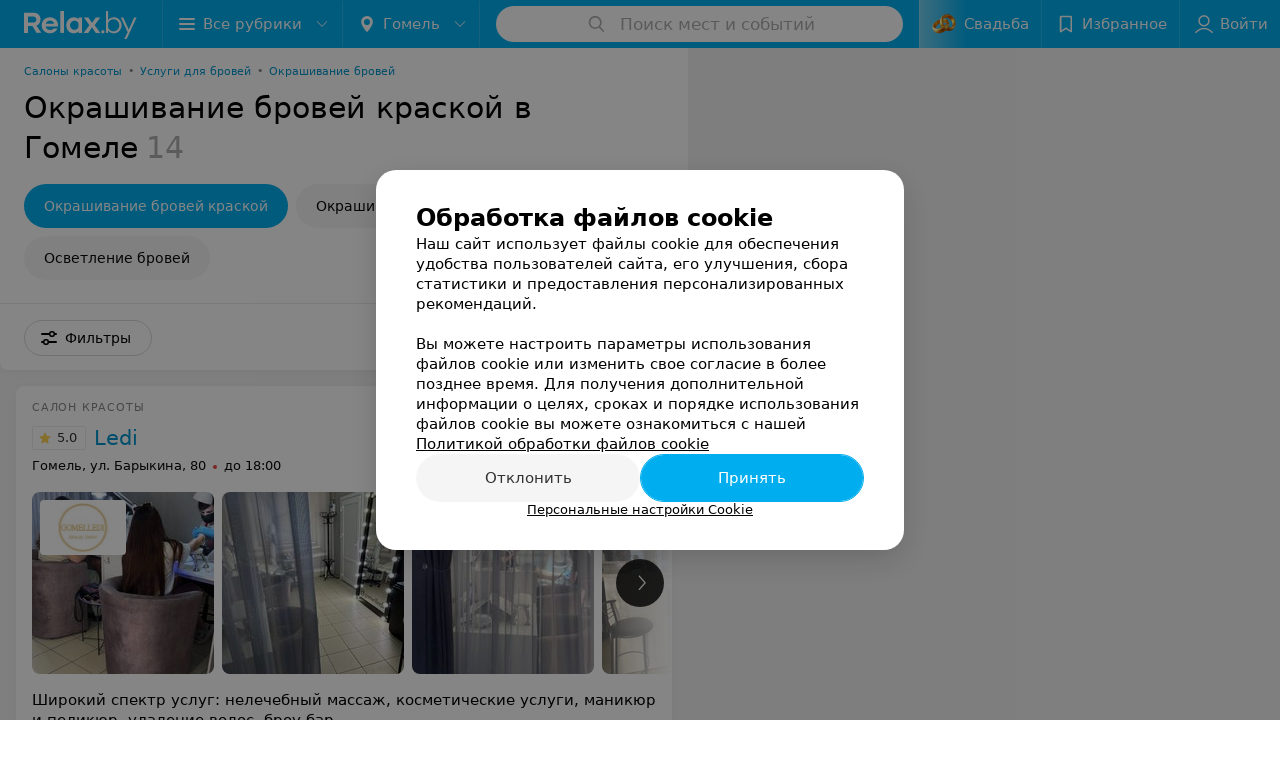

--- FILE ---
content_type: text/html; charset=utf-8
request_url: https://www.relax.by/list/okrashivanie-brovej-kraskoj/gomel/
body_size: 16771
content:
<!DOCTYPE html><html lang="ru"><head><title id="title">Окрашивание бровей краской в Гомеле – адреса и телефоны, карта проезда.</title><meta name="viewport" content="width=device-width, height=device-height, initial-scale=1.0, user-scalable=0, maximum-scale=1.0"><meta name="format-detection" content="telephone=no"><link rel="shortcut icon" href="https://static2.relax.by/common/images/favicons/favicon.ico"><link rel="icon" sizes="16x16 32x32 64x64" href="https://static2.relax.by/common/images/favicons/favicon.ico"><link rel="apple-touch-icon" sizes="120x120" href="https://static2.relax.by/common/images/favicons/favicon-120.png"><link rel="icon" type="image/png" sizes="16x16" href="https://static2.relax.by/common/images/favicons/favicon-16.png"><meta name="msapplication-TileImage" content="undefined"><meta name="msapplication-square70x70logo" content="https://static2.relax.by/common/images/favicons/favicon-70.png"><meta name="msapplication-square150x150logo" content="https://static2.relax.by/common/images/favicons/favicon-150.png"><meta name="msapplication-square310x310logo" content="https://static2.relax.by/common/images/favicons/favicon-310.png"><meta name="theme-color" content="#00aeef"><meta name="yandex-verification" content="0ec5473b59bf10e1"><meta name="google-site-verification" content="tP5-quZW2ooas5pxp3LYDx3m-eWdD8sNxyFR1U5kMgM"><link rel="preload stylesheet" as="style" type="text/css" href="https://static2.relax.by/catalog/css/bundle.e5a65b5f3f09f64bcb36.css"><link rel="alternate" type="application/rss+xml" href="https://mag.relax.by/news-rss-feed.xml"><link rel="canonical" href="https://www.relax.by/list/okrashivanie-brovej-kraskoj/gomel/"><meta name="keywords" id="keywords"><meta name="description" content="Окрашивание бровей краской в Гомеле – адреса, телефоны  и график работы на relax.by! Схему проезда смотрите на карте." id="description"><script>window.yaContextCb = window.yaContextCb || []</script><script src="https://yandex.ru/ads/system/context.js" async></script></head><body itemscope itemtype="http://schema.org/WebPage"><script>function loadSVG() {
  loadSVG.i += 1;
  if (loadSVG.i > 5) return;
  var ajax = new XMLHttpRequest();
  ajax.overrideMimeType("image/svg+xml");
  ajax.open("GET", 'https://static2.relax.by/common/svg/symbol/icons.2KT02SAgLQ.svg', true);
  ajax.onload = function (e) {
    var div = document.createElement("div");
    div.innerHTML = ajax.responseText;
    document.body.insertBefore(div, document.body.childNodes[0]);
  }
  ajax.onerror = function() {
    loadSVG();
  }
  ajax.send();
}
loadSVG.i = 0;
</script><script>loadSVG();</script><div class="Main" id="root"><div class="Page Page--hasBanner Page--newCatalogStyle"><script type="application/ld+json">{"@context":"https://schema.org","@type":"Organization","name":"Портал о заведениях Минска и Беларуси Relax.by","legalName":"relax.by","description":"Всю информацию о заведениях Минска, Гомеля, Гродно, Витебска, Могилева, Бреста и других городов Беларуси вы найдете на Relax.by. Адреса, фото, отзывы, меню кафе, ресторанов, баров, салонов красоты, SPA и других заведений Минска и Беларуси на нашем портале","url":"https://www.relax.by","address":{"@type":"PostalAddress","addressCountry":"Республика Беларусь","addressLocality":"г. Минск","streetAddress":"улица Толбухина, 2, пом. 16","postalCode":"220012"},"sameAs":["https://www.instagram.com/relaxby/","https://t.me/relaxby_news","https://www.tiktok.com/@relax.byy?_t=8qpjHcqyVsM&_r=1"]}</script><script type="application/ld+json">{"@context":"https://schema.org","@type":"Place","geo":{"@type":"GeoCoordinates","latitude":53.925901,"longitude":27.6128132}}</script><div class="Banner"><div class="Banner__vertical"><span class="Spinner" aria-hidden="true"></span><svg aria-hidden="true" class="Icon Banner__close Icon--remove-sign Icon--huge"><use xlink:href="#icon-remove-sign"></use></svg></div></div><div class="Header__wrapper"><header class="Container Header"><a class="LogoLink" href="https://www.relax.by/main/gomel/" title="logo" aria-label="logo"><svg class="Logo Logo--header" title="logo"><use xlink:href="#icon-logo"></use></svg></a><div class="Header__leftPart"><div class="Header__categories"><div class="MenuItem Header__button MenuItem--withLeftIcon MenuItem--withRightIcon MenuItem--huge" role="button"><span class="MenuItem__text"><svg aria-hidden="true" class="Icon MenuItem__icon MenuItem__icon--left Icon--hamburger"><use xlink:href="#icon-hamburger"></use></svg><span>Все рубрики</span><svg aria-hidden="true" class="Icon MenuItem__icon MenuItem__icon--right Icon--menu-down"><use xlink:href="#icon-menu-down"></use></svg></span></div></div><div class="Header__cities hasNYLink"><div class="DropDown Header__dropDown DropDown--tick DropDown--huge" role="select"><svg aria-hidden="true" class="Icon Icon--city"><use xlink:href="#icon-city"></use></svg><svg class="Icon Icon--menu"><use xlink:href="#icon-menu-down"></use></svg><span title="Гомель" class="DropDown__text u-ellipsis">Гомель</span></div></div></div><div class="SearchContainer__wrapper"><div class="SearchContainer"><div class="Search Search--outModal"><form><div class="Search__placeholder"><span class="Search__iconWrapper"><svg aria-hidden="true" class="Icon Search__icon Icon--search"><use xlink:href="#icon-search"></use></svg></span><span class="Search__placeholder--text">Поиск мест и событий</span></div><div class="Search__inputWrapper"><input type="text" id="search_open" value="" class="Search__input" disabled=""/></div></form></div><div class="SearchModal Overlay--animation"><div class="SearchContent__body"><div class="SearchContent"><div class="SearchResults"><ul class="SearchResults__items"></ul></div></div></div></div></div></div><div class="Header__rightPart"><div class="NYButton wedding withShining"><a class="NYButton__item MenuItem Header__button wedding" href="https://www.relax.by/list/wedding-restaurants/minsk/?utm_source=relax&amp;utm_medium=knopka&amp;utm_campaign=wed" target="_blank"><div class="NYButton__icon"><div class="WeddingIcon"></div></div><div class="NYButton__item_text">Свадьба</div></a></div><div class="HeaderButton HeaderButton--search HeaderButton--withIcon"><span class="HeaderButton__item"><span class="HeaderButton__icon"><svg aria-hidden="true" class="Icon Icon--search-header Icon--massive"><use xlink:href="#icon-search-header"></use></svg></span><span class="HeaderButton__text"></span></span></div><div class="HeaderButton HeaderButton--favotites u-hidden-small-down HeaderButton--withIcon"><a href="https://www.relax.by/profile/favorites/" class="HeaderButton__item"><span class="HeaderButton__icon"><svg aria-hidden="true" class="Icon Icon--favorites-header Icon--massive"><use xlink:href="#icon-favorites-header"></use></svg></span><span class="HeaderButton__text">Избранное</span></a></div><div class="DropDown UserBar UserBar__dropdown Header__dropDown  u-hidden-small-up DropDown--tick DropDown--huge" role="select"><svg aria-hidden="true" class="Icon Icon--user-header"><use xlink:href="#icon-user-header"></use></svg><svg class="Icon Icon--menu"><use xlink:href="#icon-menu-down"></use></svg><span title="Войти" class="DropDown__text u-ellipsis">Войти</span></div><div class="HeaderButton UserBar UserBar__button  u-hidden-small-down HeaderButton--withIcon"><a href="https://www.relax.by/auth/login/" class="HeaderButton__item"><span class="HeaderButton__icon"><svg aria-hidden="true" class="Icon Icon--user-header Icon--massive"><use xlink:href="#icon-user-header"></use></svg></span><span class="HeaderButton__text">Войти</span></a></div></div></header></div><div class="Container CatalogNav__container"><ol class="Breadcrumbs CatalogNav__breadcrumbs" itemType="http://schema.org/BreadcrumbList" itemscope=""><li class="Breadcrumbs__item" itemProp="itemListElement" itemscope="" itemType="http://schema.org/ListItem"><a class="Breadcrumbs__text Link Link--shade--32 Link--colored Link--primary" href="https://www.relax.by/cat/health/beauty/gomel/" itemProp="item"><span itemProp="name">Салоны красоты</span></a><meta itemProp="position" content="1"/><span class="Breadcrumbs__separator">•</span></li><li class="Breadcrumbs__item" itemProp="itemListElement" itemscope="" itemType="http://schema.org/ListItem"><a class="Breadcrumbs__text Link Link--shade--32 Link--colored Link--primary" href="https://www.relax.by/cat/health/brow-bars/gomel/" itemProp="item"><span itemProp="name">Услуги для бровей</span></a><meta itemProp="position" content="2"/><span class="Breadcrumbs__separator">•</span></li><li class="Breadcrumbs__item" itemProp="itemListElement" itemscope="" itemType="http://schema.org/ListItem"><a class="Breadcrumbs__text Link Link--shade--32 Link--colored Link--primary" href="https://www.relax.by/list/beauty-okrashivanije-brovej/gomel/" itemProp="item"><span itemProp="name">Окрашивание бровей</span></a><meta itemProp="position" content="3"/></li></ol><div style="-webkit-flex:0 1 auto;-ms-flex:0 1 auto;flex:0 1 auto;-webkit-order:0;-ms-flex-order:0;order:0" class="flexContainer flexWrap--nowrap justifyContent--space-between alignItems--center alignContent--stretch flexDirection--row alignSelf--auto CatalogNav__header"><div class="CatalogNav__title"><h1 class="CatalogNav__heading u-paddingRight--2x">Окрашивание бровей краской в Гомеле</h1><span class="CatalogNav__count u-grayLightest">14</span></div></div><div class="FastLinks--scrollContainer"><div class="NowrapList ButtonToolbar FastLinks NowrapList--closed"><div class="FastLinks__item"><span href="https://www.relax.by/list/okrashivanie-brovej-kraskoj/gomel/" class="FastLinks__button Button Button--big Button--primary FastLinks__button--active ">Окрашивание бровей краской</span></div><div class="FastLinks__item"><a href="https://www.relax.by/list/okrashivanie-brovej-hnoj/gomel/" class="FastLinks__button Button Button--big ">Окрашивание бровей хной</a></div><div class="FastLinks__item"><a href="https://www.relax.by/list/osvetlenie-brovej/gomel/" class="FastLinks__button Button Button--big ">Осветление бровей</a></div><button class="Button FastLinks__toggle FastLinks__toggleUnwrap Button--big" style="display:none"><svg aria-hidden="true" class="Icon Icon--option-filter"><use xlink:href="#icon-option-filter"></use></svg></button><button class="Button FastLinks__toggle Button--big" style="display:none"><span class="Button__text">Свернуть</span></button></div><div class="TopRubricator__DropDown TopRubricator__DropDown--big" role="select"><svg aria-hidden="true" class="Icon Icon--dropdown"><use xlink:href="#icon-dropdown"></use></svg><span class="TopRubricator__DropDown__text"></span></div></div></div><div class="FilterToolbarWrapper"><div class="FilterToolbarContainer"><div class="FilterToolbar"><div class="FilterToolbar__filters FilterToolbar--desktop"><div class="FilterToolbar__filterItem FilterToolbar__toggleMap"><button class="Button FilterToolbar__roundedButton Button--white Button--round"><svg aria-hidden="true" class="Icon Icon--location-marker"><use xlink:href="#icon-location-marker"></use></svg><span class="Button__text">Карта</span></button></div><div class="FilterToolbar__filterItem"><div class="MenuItem FilterToolbar__allFiltersButton  MenuItem--button MenuItem--withLeftIcon" role="button"><span class="MenuItem__text"><svg aria-hidden="true" class="Icon MenuItem__icon MenuItem__icon--left Icon--settings"><use xlink:href="#icon-settings"></use></svg>Фильтры</span></div></div></div></div></div></div><div class="FilterToolbar__filters-falsePanel"></div><div class=" Fab Fab--big Fab--white Fab--shadow FilterToolbar__allFiltersMap "><svg aria-hidden="true" class="Icon Icon--settings Icon--massive"><use xlink:href="#icon-settings"></use></svg></div><div class="flexContainer flexWrap--nowrap justifyContent--flex-start alignItems--flex-start alignContent--stretch flexDirection--row Content" id="Content"><main class="MainContent"><div><div class="MainContent__paper MainContent__default"><div class="PlaceListWrapper"><div class="PlaceList --isOnlyPage"><div class="PlaceList__itemWrapper--content"><div data-index="0"></div><div class="PlaceList__itemWrapper"><div class="Place PlaceDefault body-1 --extended --hasImage --hasContactsButton --rounded"><a href="https://gomel-ledi.relax.by/rubric/beauty-okrashivanije-brovej/?referrer_rubric_id=10340693" target="_blank" class="Place__wholeLink"></a><div class="Place__contentWrapper"><div class="Place__type Place__type--top">Салон красоты</div><div class="Place__contentFluid"><div class="Panel Place__content"><div class="Place__content-inner"><div class="CatalogSlider"><div class="CatalogSlider__listWrapper"><div class="CatalogSlider__list"><div class="CatalogSlider__itemWrapper"><a class="CatalogSlider__item" href="https://gomel-ledi.relax.by/rubric/beauty-okrashivanije-brovej/?referrer_rubric_id=10340693" target="_blank"><img class="Image Image--loading CatalogSlider__itemImg" src="" srcSet="" data-src="https://ms1.relax.by/images/0eedcf93c9c03eb30e508f1345a121fd/thumb/point=middle-center,w=182,h=182,q=80/place_gallery_photo/e8/18/48/e81848b049c0221036d34258b684284d.jpg" data-srcset="https://ms1.relax.by/images/fe9097fefc6793a6f770d8ebb14ad0aa/thumb/point=middle-center,w=364,h=364,q=34/place_gallery_photo/e8/18/48/e81848b049c0221036d34258b684284d.jpg 2x" width="182" height="182" alt="Ledi - фото 1" title="Ledi фото 1, картинка 1"/><img class="Place__logoImage" src="https://ms1.relax.by/images/14ad37785107181d4b56c49be7dbbda8/resize/w=168,h=168,q=80/place_logo/3f/54/03/3f5403919eeef0c214944380622e9545.jpg" style="width:82px" alt="Ledi - фото" title="Ledi - фото, картинка лого"/></a></div><div class="CatalogSlider__itemWrapper"><a class="CatalogSlider__item" href="https://gomel-ledi.relax.by/rubric/beauty-okrashivanije-brovej/?referrer_rubric_id=10340693" target="_blank"><img class="Image Image--loading CatalogSlider__itemImg" src="" srcSet="" data-src="https://ms1.relax.by/images/0eedcf93c9c03eb30e508f1345a121fd/thumb/point=middle-center,w=182,h=182,q=80/place_gallery_photo/c3/8a/d1/c38ad152094aefb2e6aad7d20ef701af.jpg" data-srcset="https://ms1.relax.by/images/fe9097fefc6793a6f770d8ebb14ad0aa/thumb/point=middle-center,w=364,h=364,q=34/place_gallery_photo/c3/8a/d1/c38ad152094aefb2e6aad7d20ef701af.jpg 2x" width="182" height="182" alt="Ledi - фото 2" title="Ledi фото 2, картинка 2"/></a></div><div class="CatalogSlider__itemWrapper"><a class="CatalogSlider__item" href="https://gomel-ledi.relax.by/rubric/beauty-okrashivanije-brovej/?referrer_rubric_id=10340693" target="_blank"><img class="Image Image--loading CatalogSlider__itemImg" src="" srcSet="" data-src="https://ms1.relax.by/images/0eedcf93c9c03eb30e508f1345a121fd/thumb/point=middle-center,w=182,h=182,q=80/place_gallery_photo/b7/3b/a3/b73ba3d61e8684aee1de45d74ab638d7.jpg" data-srcset="https://ms1.relax.by/images/fe9097fefc6793a6f770d8ebb14ad0aa/thumb/point=middle-center,w=364,h=364,q=34/place_gallery_photo/b7/3b/a3/b73ba3d61e8684aee1de45d74ab638d7.jpg 2x" width="182" height="182" alt="Ledi - фото 3" title="Ledi фото 3, картинка 3"/></a></div><div class="CatalogSlider__itemWrapper"><a class="CatalogSlider__item" href="https://gomel-ledi.relax.by/rubric/beauty-okrashivanije-brovej/?referrer_rubric_id=10340693" target="_blank"><img class="Image Image--loading CatalogSlider__itemImg" src="" srcSet="" data-src="https://ms1.relax.by/images/0eedcf93c9c03eb30e508f1345a121fd/thumb/point=middle-center,w=182,h=182,q=80/place_gallery_photo/b0/8b/0f/b08b0fc0e27df2fcbd34887b7bc810e6.jpg" data-srcset="https://ms1.relax.by/images/fe9097fefc6793a6f770d8ebb14ad0aa/thumb/point=middle-center,w=364,h=364,q=34/place_gallery_photo/b0/8b/0f/b08b0fc0e27df2fcbd34887b7bc810e6.jpg 2x" width="182" height="182" alt="Ledi - фото 4" title="Ledi фото 4, картинка 4"/></a></div><div class="CatalogSlider__itemWrapper"><a class="CatalogSlider__item" href="https://gomel-ledi.relax.by/rubric/beauty-okrashivanije-brovej/?referrer_rubric_id=10340693" target="_blank"><img class="Image Image--loading CatalogSlider__itemImg" src="" srcSet="" data-src="https://ms1.relax.by/images/0eedcf93c9c03eb30e508f1345a121fd/thumb/point=middle-center,w=182,h=182,q=80/place_gallery_photo/ec/71/80/ec71805fa681aeca25daefc13bddc75c.jpg" data-srcset="https://ms1.relax.by/images/fe9097fefc6793a6f770d8ebb14ad0aa/thumb/point=middle-center,w=364,h=364,q=34/place_gallery_photo/ec/71/80/ec71805fa681aeca25daefc13bddc75c.jpg 2x" width="182" height="182" alt="Ledi - фото 5" title="Ledi фото 5, картинка 5"/></a></div><div class="CatalogSlider__itemWrapper"><a class="CatalogSlider__item" href="https://gomel-ledi.relax.by/rubric/beauty-okrashivanije-brovej/?referrer_rubric_id=10340693" target="_blank"><img class="Image Image--loading CatalogSlider__itemImg" src="" srcSet="" data-src="https://ms1.relax.by/images/0eedcf93c9c03eb30e508f1345a121fd/thumb/point=middle-center,w=182,h=182,q=80/place_gallery_photo/87/46/36/874636ec8270db1d474eaa4ee720c8a6.jpg" data-srcset="https://ms1.relax.by/images/fe9097fefc6793a6f770d8ebb14ad0aa/thumb/point=middle-center,w=364,h=364,q=34/place_gallery_photo/87/46/36/874636ec8270db1d474eaa4ee720c8a6.jpg 2x" width="182" height="182" alt="Ledi - фото 6" title="Ledi фото 6, картинка 6"/></a></div><div class="CatalogSlider__itemWrapper CatalogSlider__itemWrapper--all"><a class="CatalogSlider__item CatalogSlider__item--all" href="https://gomel-ledi.relax.by/rubric/beauty-okrashivanije-brovej/?referrer_rubric_id=10340693" target="_blank"><svg aria-hidden="true" class="Icon Icon--menu"><use xlink:href="#icon-menu"></use></svg><span class="Body-1 small">Подробнее<svg aria-hidden="true" class="Icon Icon--menu-right"><use xlink:href="#icon-menu-right"></use></svg></span></a></div></div></div><div class="CatalogSlider__control CatalogSlider__control--prev "><button class="Fab Fab--huge Fab--black"><svg aria-hidden="true" class="Icon Icon--swipe-gallery-arrow"><use xlink:href="#icon-swipe-gallery-arrow"></use></svg></button></div><div class="CatalogSlider__control CatalogSlider__control--next "><button class="Fab Fab--huge Fab--black"><svg aria-hidden="true" class="Icon Icon--swipe-gallery-arrow"><use xlink:href="#icon-swipe-gallery-arrow"></use></svg></button></div></div></div></div></div><div class="Place__header --right"><div class="Place__headerContent"><div class="Place__titleWrapper"><div class="Place__mainTitle"><a class="Place__rating" href="https://gomel-ledi.relax.by/rubric/beauty-okrashivanije-brovej/?referrer_rubric_id=10340693#reviews" target="_blank"><span class="StarRating StarRating--placeRating "><span class="StarRating__star"><svg aria-hidden="true" class="Icon Icon--gray Icon--star"><use xlink:href="#icon-star"></use></svg><span class="fill" style="width:100%"><svg aria-hidden="true" class="Icon Icon--yellow Icon--star"><use xlink:href="#icon-star"></use></svg></span></span><span>5.0</span></span></a><a class="Place__headerLink Place__title
                Link" href="https://gomel-ledi.relax.by/rubric/beauty-okrashivanije-brovej/?referrer_rubric_id=10340693" target="_blank" title="Ledi" data-text="Ledi">Ledi</a></div></div><div class="Panel Place__content Place__content--address"><div class="Place__content-inner"><div class="Place__meta"><span class="Place__address Place__contentSub Place__address--clickable Place__address--hasNotDistance Link"><span class="Place__addressText">Гомель, ул. Барыкина, 80</span></span><span class="Place__time Place__contentSub Place__time--clickable Link" title="Закрыто"><span class="Place__timeWrapper"><span class="TimeMarker Place__timeMarker h6"></span>до 18:00</span></span></div></div></div></div></div><div class="Place__contentStatic"><div class="Place__description h6 small">Широкий спектр услуг: нелечебный массаж, косметические услуги, маникюр и педикюр, удаление волос, броу-бар</div><div class="Panel Place__content Place__content--offers"><div class="Place__content-inner"><div class="PlacePrices --redesign"><div class="PlacePrices__listWrapper"><div class="PlacePrices__list"><div class="PlacePrices__itemWrapper"><a class="PlacePrices__item" href="https://gomel-ledi.relax.by/rubric/beauty-okrashivanije-brovej/?referrer_rubric_id=10340693#offers" target="_blank" title="Коррекция бровей + окрашивание краской"><span class="PlacePrices__itemTitle Body-1 small">Коррекция бровей + окрашивание краской</span><div class="PlacePrices__itemTextWrapper"><span class="PlacePrices__itemText">25 руб.</span></div></a></div><div class="PlacePrices__itemWrapper"><a class="PlacePrices__item" href="https://gomel-ledi.relax.by/rubric/beauty-okrashivanije-brovej/?referrer_rubric_id=10340693#offers" target="_blank" title="Коррекция (воск, пинцет), моделирование, окрашивание бровей (краска, хна)"><span class="PlacePrices__itemTitle Body-1 small">Коррекция (воск, пинцет), моделирование, окрашивание бровей (краска, хна)</span><div class="PlacePrices__itemTextWrapper"><span class="PlacePrices__itemText">30 руб.</span></div></a></div><div class="PlacePrices__itemWrapper"><a class="PlacePrices__item" href="https://gomel-ledi.relax.by/rubric/beauty-okrashivanije-brovej/?referrer_rubric_id=10340693#offers" target="_blank" title="Ламинирование бровей + коррекция + окраска"><span class="PlacePrices__itemTitle Body-1 small">Ламинирование бровей + коррекция + окраска</span><div class="PlacePrices__itemTextWrapper"><span class="PlacePrices__itemText">40 руб.</span></div></a></div><div class="PlacePrices__itemWrapper"><a class="PlacePrices__item" href="https://gomel-ledi.relax.by/rubric/beauty-okrashivanije-brovej/?referrer_rubric_id=10340693#offers" target="_blank" title="Окраска бровей (краска, хна) без коррекции"><span class="PlacePrices__itemTitle Body-1 small">Окраска бровей (краска, хна) без коррекции</span><div class="PlacePrices__itemTextWrapper"><span class="PlacePrices__itemText">15 руб.</span></div></a></div><div class="PlacePrices__itemWrapper PlacePrices__itemWrapper--all"><a class="PlacePrices__item PlacePrices__item--all" href="https://gomel-ledi.relax.by/rubric/beauty-okrashivanije-brovej/?referrer_rubric_id=10340693#offers" target="_blank"><span>Все цены</span><svg aria-hidden="true" class="Icon Icon--swipe-gallery-arrow-catalog"><use xlink:href="#icon-swipe-gallery-arrow-catalog"></use></svg></a></div></div></div><div class="PlacePrices__control PlacePrices__control--prev "><button class="Fab Fab--huge Fab--black"><svg aria-hidden="true" class="Icon Icon--swipe-gallery-arrow"><use xlink:href="#icon-swipe-gallery-arrow"></use></svg></button></div><div class="PlacePrices__control PlacePrices__control--next "><button class="Fab Fab--huge Fab--black"><svg aria-hidden="true" class="Icon Icon--swipe-gallery-arrow"><use xlink:href="#icon-swipe-gallery-arrow"></use></svg></button></div></div></div></div><div><div class="Place__review"><div class="Place__reviewMsg"><span class="Place__reviewLabel">Отзыв<!-- -->.</span> <!-- -->Хочется сказать огромнейшее СПАСИБО всем сотрудникам салона Ledi. Отдельная благодарность мастеру по маникюру Наталье и косметологу Анне. Девчата администраторы всегда очень внимательные и отзывчивые. За красотой и хорошим настроением
только к вам<!-- --> <div class="Place__reviewWholeMask"></div></div><span class="Place__reviewToggle Link"><span>Еще</span></span></div></div></div><div class="Place__buttons"><div class="Place__buttonsList"><a class="Button Place__showContacts Button--big Button--primary Button--rounded" role="button" target="CatalogButton"><span class="Button__iconWrapper"><svg aria-hidden="true" class="Icon Icon--earphone"><use xlink:href="#icon-earphone"></use></svg></span></a><a class="Button Button--big Button--blue Button--shadow Button--rounded" href="https://t.me/+375293999293?text=%D0%97%D0%B4%D1%80%D0%B0%D0%B2%D1%81%D1%82%D0%B2%D1%83%D0%B9%D1%82%D0%B5%21%20%D0%9F%D0%B8%D1%88%D1%83%20%D1%81%20%D0%BF%D0%BE%D1%80%D1%82%D0%B0%D0%BB%D0%B0%20Relax.by" title="Telegram" target="CatalogButton" rel="nofollow noopener"><svg aria-hidden="true" class="Icon Icon--telegram Icon--massive"><use xlink:href="#icon-telegram"></use></svg><span class="Button__text">Telegram</span></a><a class="Button Button--big Button--blue_dark Button--shadow Button--rounded" href="viber://chat?number=%2B375293999293&amp;text=%D0%97%D0%B4%D1%80%D0%B0%D0%B2%D1%81%D1%82%D0%B2%D1%83%D0%B9%D1%82%D0%B5%21+%D0%9F%D0%B8%D1%88%D1%83+%D1%81+%D0%BF%D0%BE%D1%80%D1%82%D0%B0%D0%BB%D0%B0+Relax.by" title="Viber" target="CatalogButton" rel="nofollow noopener"><svg aria-hidden="true" class="Icon Icon--viber Icon--massive"><use xlink:href="#icon-viber"></use></svg><span class="Button__text">Viber</span></a><a class="Button Button--big Button--yellow Button--shadow Button--rounded" href="https://relax.by/iframe/?url=https%3A%2F%2Fdikidi.net%2F1692246%3Fp%3D0.pi-ssm&amp;ref=https%3A%2F%2Fwww.relax.by%2Flist%2Fokrashivanie-brovej-kraskoj%2Fgomel%2F&amp;id=10746493" title="Записаться" target="CatalogButton" rel="nofollow noopener" dataTypeAnalytics="place" initiator="PlaceItem"><span class="Button__text">Записаться</span></a><button class="Button PlaceButton___favorite --hiddenTitle Button--big Button--rounded" target="CatalogButton"><svg aria-hidden="true" class="Icon Icon--favorites"><use xlink:href="#icon-favorites"></use></svg></button><a class="Button Button--big Button--rounded" href="https://gomel-ledi.relax.by#reviews" target="CatalogButton" rel="nofollow noopener"><span class="Button__text">Отзывы<sup class="Button__sup">4</sup></span></a><a class="Button Button--big Button--rounded" href="https://gomel-ledi.relax.by/pricing/#content" title="Все цены" target="CatalogButton" rel="nofollow noopener"><span class="Button__text">Все цены</span></a></div></div></div></div></div></div><div class="PlaceList__itemWrapper--content"><div data-index="1"></div><div class="PlaceList__itemWrapper"><div class="Place PlaceDefault body-1 --compact --hasImage --hasNoSlider --hasContactsButton --rounded"><a href="https://bijin.relax.by/rubric/beauty-okrashivanije-brovej/free/?referrer_rubric_id=10340693" target="_blank" class="Place__wholeLink"></a><div class="Place__contentWrapper"><div class="Place__header Place__header--hasImage --right"><div class="Place__headerContent"><div class="Place__type" title="Салон красоты">Салон красоты</div><div class="Place__wrapperHeaderImage"><img class="Image Image--loading Place__headerImg" src="" srcSet="" data-src="https://ms1.relax.by/images/a2fd8a0683f376192d06083ec5b57f79/resize/w=86,h=56,q=80/catalog_place_photo_default/9e/eb/7e/9eeb7e18a84048b0806e92fca497b268.jpg" data-srcset="https://ms1.relax.by/images/7db10b2a72b5f77b2ae9091f5f99c664/resize/w=172,h=112,q=34/catalog_place_photo_default/9e/eb/7e/9eeb7e18a84048b0806e92fca497b268.jpg 2x"/></div><div class="Place__titleWrapper"><div class="Place__mainTitle"><a class="Place__rating" href="https://bijin.relax.by/rubric/beauty-okrashivanije-brovej/free/?referrer_rubric_id=10340693#reviews" target="_blank"><span class="StarRating StarRating--placeRating "><span class="StarRating__star"><svg aria-hidden="true" class="Icon Icon--gray Icon--star"><use xlink:href="#icon-star"></use></svg><span class="fill" style="width:82%"><svg aria-hidden="true" class="Icon Icon--yellow Icon--star"><use xlink:href="#icon-star"></use></svg></span></span><span>4.1</span></span></a><a class="Place__headerLink Place__title
                Link" href="https://bijin.relax.by/rubric/beauty-okrashivanije-brovej/free/?referrer_rubric_id=10340693" target="_blank" title="Бижин" data-text="Бижин">Бижин</a></div></div><div class="Panel Place__content Place__content--address"><div class="Place__content-inner"><div class="Place__meta"><span class="Place__address Place__contentSub Place__address--clickable Place__address--hasNotDistance Link"><span class="Place__addressText">Гомель, ул. Кирова, 90</span></span><span class="Place__time Place__contentSub Place__time--clickable Link" title="Открыто"><span class="Place__timeWrapper"><span class="TimeMarker Place__timeMarker h6 TimeMarker--opened"></span>до 20:00</span></span></div></div></div></div></div><div class="Place__contentStatic"><div class="Panel Place__content Place__content--offers"><div class="Place__content-inner"><div class="PlacePrices --redesign"><div class="PlacePrices__listWrapper"><div class="PlacePrices__list"><div class="PlacePrices__itemWrapper"><a class="PlacePrices__item" href="https://bijin.relax.by/rubric/beauty-okrashivanije-brovej/free/?referrer_rubric_id=10340693#offers" target="_blank" title="Окрашивание бровей профессиональной краской"><span class="PlacePrices__itemTitle Body-1 small">Окрашивание бровей профессиональной краской</span><div class="PlacePrices__itemTextWrapper"><span class="PlacePrices__itemText">25 руб.</span></div></a></div><div class="PlacePrices__itemWrapper"><a class="PlacePrices__item" href="https://bijin.relax.by/rubric/beauty-okrashivanije-brovej/free/?referrer_rubric_id=10340693#offers" target="_blank" title="Окрашивание бровей краской"><span class="PlacePrices__itemTitle Body-1 small">Окрашивание бровей краской</span><div class="PlacePrices__itemTextWrapper"><span class="PlacePrices__itemText">20 руб.</span></div></a></div><div class="PlacePrices__itemWrapper"><a class="PlacePrices__item" href="https://bijin.relax.by/rubric/beauty-okrashivanije-brovej/free/?referrer_rubric_id=10340693#offers" target="_blank" title="Окрашивание бровей краской + коррекция"><span class="PlacePrices__itemTitle Body-1 small">Окрашивание бровей краской + коррекция</span><div class="PlacePrices__itemTextWrapper"><span class="PlacePrices__itemText">30 руб.</span></div></a></div><div class="PlacePrices__itemWrapper"><a class="PlacePrices__item" href="https://bijin.relax.by/rubric/beauty-okrashivanije-brovej/free/?referrer_rubric_id=10340693#offers" target="_blank" title="Архитектура + окрашивание бровей краской Bronsun"><span class="PlacePrices__itemTitle Body-1 small">Архитектура + окрашивание бровей краской Bronsun</span><div class="PlacePrices__itemTextWrapper"><span class="PlacePrices__itemText">23 руб.</span></div></a></div><div class="PlacePrices__itemWrapper"><a class="PlacePrices__item" href="https://bijin.relax.by/rubric/beauty-okrashivanije-brovej/free/?referrer_rubric_id=10340693#offers" target="_blank" title="Окраска бровей и коррекция"><span class="PlacePrices__itemTitle Body-1 small">Окраска бровей и коррекция</span><div class="PlacePrices__itemTextWrapper"><span class="PlacePrices__itemText">35 руб.</span></div></a></div><div class="PlacePrices__itemWrapper PlacePrices__itemWrapper--all"><a class="PlacePrices__item PlacePrices__item--all" href="https://bijin.relax.by/rubric/beauty-okrashivanije-brovej/free/?referrer_rubric_id=10340693#offers" target="_blank"><span>Все цены</span><svg aria-hidden="true" class="Icon Icon--swipe-gallery-arrow-catalog"><use xlink:href="#icon-swipe-gallery-arrow-catalog"></use></svg></a></div></div></div><div class="PlacePrices__control PlacePrices__control--prev "><button class="Fab Fab--huge Fab--black"><svg aria-hidden="true" class="Icon Icon--swipe-gallery-arrow"><use xlink:href="#icon-swipe-gallery-arrow"></use></svg></button></div><div class="PlacePrices__control PlacePrices__control--next "><button class="Fab Fab--huge Fab--black"><svg aria-hidden="true" class="Icon Icon--swipe-gallery-arrow"><use xlink:href="#icon-swipe-gallery-arrow"></use></svg></button></div></div></div></div><div><div class="Place__review"><div class="Place__reviewMsg"><span class="Place__reviewLabel">Отзыв<!-- -->.</span> <!-- -->Была в салоне Бижин, хочу выразить огромную благодарность мастеру Галине, профессионал своего дела., Все было сделано на 100%, очень внимательна к моим пожеланиям.
Салон очень уютный, прекрасное отношение администрации, всегда предлагается чай или кофе.
Огромное спасибо директору Ирине, за создание уюта и наличие таких профессионалов.
Успехов и процветания салону. Рекомендую.<!-- --> <div class="Place__reviewWholeMask"></div></div><span class="Place__reviewToggle Link"><span>Еще</span></span></div></div></div><div class="Place__buttons"><div class="Place__buttonsList"><a class="Button Place__showContacts Button--big Button--primary Button--rounded" role="button" target="CatalogButton"><span class="Button__iconWrapper"><svg aria-hidden="true" class="Icon Icon--earphone"><use xlink:href="#icon-earphone"></use></svg></span></a><a class="Button Button--big Button--blue_dark Button--shadow Button--rounded" href="viber://chat?number=%2B375291176019&amp;text=%D0%97%D0%B4%D1%80%D0%B0%D0%B2%D1%81%D1%82%D0%B2%D1%83%D0%B9%D1%82%D0%B5%21+%D0%9F%D0%B8%D1%88%D1%83+%D1%81+%D0%BF%D0%BE%D1%80%D1%82%D0%B0%D0%BB%D0%B0+Relax.by" title="Viber" target="CatalogButton"><svg aria-hidden="true" class="Icon Icon--viber Icon--massive"><use xlink:href="#icon-viber"></use></svg><span class="Button__text">Viber</span></a><a class="Button Button--big Button--yellow Button--shadow Button--rounded" href="https://relax.by/iframe/?url=https%3A%2F%2Fwidget.sonline.su%2Fru%2Fservices%2F%3Fplaceid%3D941782001&amp;ref=https%3A%2F%2Fwww.relax.by%2Flist%2Fokrashivanie-brovej-kraskoj%2Fgomel%2F&amp;id=10593355" title="Записаться онлайн" target="CatalogButton" rel="nofollow noopener" dataTypeAnalytics="place" initiator="PlaceItem"><span class="Button__text">Записаться онлайн</span></a><button class="Button PlaceButton___favorite --hiddenTitle Button--big Button--rounded" target="CatalogButton"><svg aria-hidden="true" class="Icon Icon--favorites"><use xlink:href="#icon-favorites"></use></svg></button><a class="Button Button--big Button--rounded" href="https://bijin.relax.by#reviews" target="CatalogButton" rel="nofollow noopener"><span class="Button__text">Отзывы<sup class="Button__sup">48</sup></span></a></div></div></div></div></div></div><div class="PlaceList__itemWrapper--content"><div data-index="2"></div><div class="PlaceList__itemWrapper"><div class="Place PlaceDefault body-1 --compact --hasImage --hasNoSlider --hasContactsButton --rounded"><a href="https://kedrovochka.relax.by/rubric/beauty-okrashivanije-brovej/free/?referrer_rubric_id=10340693" target="_blank" class="Place__wholeLink"></a><div class="Place__contentWrapper"><div class="Place__header Place__header--hasImage --right"><div class="Place__headerContent"><div class="Place__type" title="Спа-центр">Спа-центр</div><div class="Place__wrapperHeaderImage"><img class="Image Image--loading Place__headerImg" src="" srcSet="" data-src="https://ms1.relax.by/images/a2fd8a0683f376192d06083ec5b57f79/resize/w=86,h=56,q=80/catalog_place_photo_default/66/a5/a8/66a5a8a176aeffd9b3d5274e1631772b.jpg" data-srcset="https://ms1.relax.by/images/7db10b2a72b5f77b2ae9091f5f99c664/resize/w=172,h=112,q=34/catalog_place_photo_default/66/a5/a8/66a5a8a176aeffd9b3d5274e1631772b.jpg 2x"/></div><div class="Place__titleWrapper"><div class="Place__mainTitle"><a class="Place__rating" href="https://kedrovochka.relax.by/rubric/beauty-okrashivanije-brovej/free/?referrer_rubric_id=10340693#reviews" target="_blank"><span class="StarRating StarRating--placeRating "><span class="StarRating__star"><svg aria-hidden="true" class="Icon Icon--gray Icon--star"><use xlink:href="#icon-star"></use></svg><span class="fill" style="width:94%"><svg aria-hidden="true" class="Icon Icon--yellow Icon--star"><use xlink:href="#icon-star"></use></svg></span></span><span>4.7</span></span></a><a class="Place__headerLink Place__title
                Link" href="https://kedrovochka.relax.by/rubric/beauty-okrashivanije-brovej/free/?referrer_rubric_id=10340693" target="_blank" title="Кедровочка" data-text="Кедровочка">Кедровочка</a></div></div><div class="Panel Place__content Place__content--address"><div class="Place__content-inner"><div class="Place__meta"><span class="Place__address Place__contentSub Place__address--clickable Place__address--hasNotDistance Link"><span class="Place__addressText">Гомель, ул. Ефремова, 16</span></span><span class="Place__time Place__contentSub Place__time--clickable Link" title="Открыто"><span class="Place__timeWrapper"><span class="TimeMarker Place__timeMarker h6 TimeMarker--opened"></span>до 22:00</span></span></div></div></div></div></div><div class="Place__contentStatic"><div class="Panel Place__content Place__content--offers"><div class="Place__content-inner"><div class="PlacePrices --redesign"><div class="PlacePrices__listWrapper"><div class="PlacePrices__list"><div class="PlacePrices__itemWrapper"><span class="PlacePrices__item" target="_blank" title="Долговременная укладка бровей"><span class="PlacePrices__itemTitle Body-1 small">Долговременная укладка бровей</span><div class="PlacePrices__itemTextWrapper"><span class="PlacePrices__itemText">30 руб.</span></div></span></div><div class="PlacePrices__itemWrapper PlacePrices__itemWrapper--all"><span class="PlacePrices__item PlacePrices__item--all" target="_blank"><span>Все цены</span><svg aria-hidden="true" class="Icon Icon--swipe-gallery-arrow-catalog"><use xlink:href="#icon-swipe-gallery-arrow-catalog"></use></svg></span></div></div></div><div class="PlacePrices__control PlacePrices__control--prev "><button class="Fab Fab--huge Fab--black"><svg aria-hidden="true" class="Icon Icon--swipe-gallery-arrow"><use xlink:href="#icon-swipe-gallery-arrow"></use></svg></button></div><div class="PlacePrices__control PlacePrices__control--next "><button class="Fab Fab--huge Fab--black"><svg aria-hidden="true" class="Icon Icon--swipe-gallery-arrow"><use xlink:href="#icon-swipe-gallery-arrow"></use></svg></button></div></div></div></div><div><div class="Place__review"><div class="Place__reviewMsg"><span class="Place__reviewLabel">Отзыв<!-- -->.</span> <!-- -->Сегодня были в Кедровочке вместе с женой на спа-программе для двоих &quot;Блаженство&quot;. Это настоящее Блаженство!!! Спасибо большое, девочки, за ваши золотые ручки, сервис и атмосферу! Приятным бонусом был вкусный фито-чай и конфеты! Кедровочка- прекрасное место для релакса! Рекомендую!<!-- --> <div class="Place__reviewWholeMask"></div></div><span class="Place__reviewToggle Link"><span>Еще</span></span></div></div></div><div class="Place__buttons"><div class="Place__buttonsList"><a class="Button Place__showContacts Button--big Button--primary Button--rounded" role="button" target="CatalogButton"><span class="Button__iconWrapper"><svg aria-hidden="true" class="Icon Icon--earphone"><use xlink:href="#icon-earphone"></use></svg></span></a><a class="Button Button--big Button--blue_dark Button--shadow Button--rounded" href="viber://chat?number=375445747229&amp;text=%D0%97%D0%B4%D1%80%D0%B0%D0%B2%D1%81%D1%82%D0%B2%D1%83%D0%B9%D1%82%D0%B5%21+%D0%9F%D0%B8%D1%88%D1%83+%D1%81+%D0%BF%D0%BE%D1%80%D1%82%D0%B0%D0%BB%D0%B0+Relax.by" title="Viber" target="CatalogButton" rel="nofollow noopener"><svg aria-hidden="true" class="Icon Icon--viber Icon--massive"><use xlink:href="#icon-viber"></use></svg><span class="Button__text">Viber</span></a><a class="Button Button--big Button--green Button--shadow Button--rounded" href="https://api.whatsapp.com/send?phone=375445747229&amp;text=%D0%97%D0%B4%D1%80%D0%B0%D0%B2%D1%81%D1%82%D0%B2%D1%83%D0%B9%D1%82%D0%B5%21%20%D0%9F%D0%B8%D1%88%D1%83%20%D1%81%20%D0%BF%D0%BE%D1%80%D1%82%D0%B0%D0%BB%D0%B0%20Relax.by" title="WhatsApp" target="CatalogButton" rel="nofollow noopener"><svg aria-hidden="true" class="Icon Icon--whatsApp Icon--massive"><use xlink:href="#icon-whatsApp"></use></svg><span class="Button__text">WhatsApp</span></a><button class="Button PlaceButton__booking Button--big Button--yellow Button--shadow Button--rounded" title="Записаться" dataTypeAnalytics="place" initiator="PlaceItem" target="CatalogButton"><span class="Button__text">Записаться</span></button><button class="Button PlaceButton___favorite --hiddenTitle Button--big Button--rounded" target="CatalogButton"><svg aria-hidden="true" class="Icon Icon--favorites"><use xlink:href="#icon-favorites"></use></svg></button><a class="Button Button--big Button--rounded" href="https://kedrovochka.relax.by#reviews" target="CatalogButton" rel="nofollow noopener"><span class="Button__text">Отзывы<sup class="Button__sup">20</sup></span></a></div></div></div></div></div></div><div></div><div class="PlaceList__itemWrapper--content"><div data-index="3"></div><div class="PlaceList__itemWrapper"><div class="Place PlaceDefault body-1 --compact --hasImage --hasNoSlider --hasContactsButton --rounded"><a href="https://santal.relax.by/rubric/beauty-okrashivanije-brovej/?referrer_rubric_id=10340693" target="_blank" class="Place__wholeLink"></a><div class="Place__contentWrapper"><div class="Place__header Place__header--hasImage --right"><div class="Place__headerContent"><div class="Place__type" title="Салон красоты">Салон красоты</div><div class="Place__wrapperHeaderImage"><img class="Image Image--loading Place__headerImg" src="" srcSet="" data-src="https://ms1.relax.by/images/a2fd8a0683f376192d06083ec5b57f79/resize/w=86,h=56,q=80/catalog_place_photo_default/97/5f/cf/975fcfec3d3734c454c710b945b8d2c6.jpg" data-srcset="https://ms1.relax.by/images/7db10b2a72b5f77b2ae9091f5f99c664/resize/w=172,h=112,q=34/catalog_place_photo_default/97/5f/cf/975fcfec3d3734c454c710b945b8d2c6.jpg 2x"/></div><div class="Place__titleWrapper"><div class="Place__mainTitle"><a class="Place__rating" href="https://santal.relax.by/rubric/beauty-okrashivanije-brovej/?referrer_rubric_id=10340693#reviews" target="_blank"><span class="StarRating StarRating--placeRating "><span class="StarRating__star"><svg aria-hidden="true" class="Icon Icon--gray Icon--star"><use xlink:href="#icon-star"></use></svg><span class="fill" style="width:100%"><svg aria-hidden="true" class="Icon Icon--yellow Icon--star"><use xlink:href="#icon-star"></use></svg></span></span><span>5.0</span></span></a><a class="Place__headerLink Place__title
                Link" href="https://santal.relax.by/rubric/beauty-okrashivanije-brovej/?referrer_rubric_id=10340693" target="_blank" title="Santal" data-text="Santal">Santal</a></div></div><div class="Panel Place__content Place__content--address"><div class="Place__content-inner"><div class="Place__meta"><span class="Place__address Place__contentSub Place__address--clickable Place__address--hasNotDistance Link"><span class="Place__addressText">Гомель, ул. Клермон-Ферран, 10</span></span><span class="Place__time Place__contentSub Place__time--clickable Link" title="Открыто"><span class="Place__timeWrapper"><span class="TimeMarker Place__timeMarker h6 TimeMarker--opened"></span>до 20:00</span></span></div></div></div></div></div><div class="Place__contentStatic"><div><div class="Place__review"><div class="Place__reviewMsg"><span class="Place__reviewLabel">Отзыв<!-- -->.</span> <!-- -->Отличный мастер, прекрасно все сделала<!-- --> <div class="Place__reviewWholeMask"></div></div><span class="Place__reviewToggle Link"><span>Еще</span></span></div></div></div><div class="Place__buttons"><div class="Place__buttonsList"><a class="Button Place__showContacts Button--big Button--primary Button--rounded" role="button" target="CatalogButton"><span class="Button__iconWrapper"><svg aria-hidden="true" class="Icon Icon--earphone"><use xlink:href="#icon-earphone"></use></svg></span></a><button class="Button PlaceButton___favorite --hiddenTitle Button--big Button--rounded" target="CatalogButton"><svg aria-hidden="true" class="Icon Icon--favorites"><use xlink:href="#icon-favorites"></use></svg></button><a class="Button Button--big Button--rounded" href="https://santal.relax.by#reviews" target="CatalogButton" rel="nofollow noopener"><span class="Button__text">Отзывы<sup class="Button__sup">2</sup></span></a></div></div></div></div></div></div><div class="PlaceList__itemWrapper--content"><div data-index="4"></div><div class="PlaceList__itemWrapper"><div class="Place PlaceDefault body-1 --compact --hasImage --hasNoSlider --hasContactsButton --rounded"><a href="https://alex-salon.relax.by/rubric/beauty-okrashivanije-brovej/?referrer_rubric_id=10340693" target="_blank" class="Place__wholeLink"></a><div class="Place__contentWrapper"><div class="Place__header Place__header--hasImage --right"><div class="Place__headerContent"><div class="Place__type" title="Салон красоты">Салон красоты</div><div class="Place__wrapperHeaderImage"><img class="Image Image--loading Place__headerImg" src="" srcSet="" data-src="https://ms1.relax.by/images/a2fd8a0683f376192d06083ec5b57f79/resize/w=86,h=56,q=80/catalog_place_photo_default/1c/1f/15/1c1f157cdb9f6e49a9c54920a6e598dc.jpg" data-srcset="https://ms1.relax.by/images/7db10b2a72b5f77b2ae9091f5f99c664/resize/w=172,h=112,q=34/catalog_place_photo_default/1c/1f/15/1c1f157cdb9f6e49a9c54920a6e598dc.jpg 2x"/></div><div class="Place__titleWrapper"><div class="Place__mainTitle"><a class="Place__rating" href="https://alex-salon.relax.by/rubric/beauty-okrashivanije-brovej/?referrer_rubric_id=10340693#reviews" target="_blank"><span class="StarRating StarRating--placeRating "><span class="StarRating__star"><svg aria-hidden="true" class="Icon Icon--gray Icon--star"><use xlink:href="#icon-star"></use></svg><span class="fill" style="width:100%"><svg aria-hidden="true" class="Icon Icon--yellow Icon--star"><use xlink:href="#icon-star"></use></svg></span></span><span>5.0</span></span></a><a class="Place__headerLink Place__title
                Link" href="https://alex-salon.relax.by/rubric/beauty-okrashivanije-brovej/?referrer_rubric_id=10340693" target="_blank" title="Алекс" data-text="Алекс">Алекс</a></div></div><div class="Panel Place__content Place__content--address"><div class="Place__content-inner"><div class="Place__meta"><span class="Place__address Place__contentSub Place__address--clickable Place__address--hasNotDistance Link"><span class="Place__addressText">Гомель, ул. Советская, 97</span></span><span class="Place__time Place__contentSub Place__time--clickable Link" title="Открыто"><span class="Place__timeWrapper"><span class="TimeMarker Place__timeMarker h6 TimeMarker--opened"></span>до 20:00</span></span></div></div></div></div></div><div class="Place__contentStatic"><div><div class="Place__review"><div class="Place__reviewMsg"><span class="Place__reviewLabel">Отзыв<!-- -->.</span> <!-- -->Были в данном салоне. Нам сделали детскую и взрослую стрижки. У мастера Ирины золотые руки, причёски получились суперские! Приятно, когда мастер умелец своего дела.<!-- --> <div class="Place__reviewWholeMask"></div></div><span class="Place__reviewToggle Link"><span>Еще</span></span></div></div></div><div class="Place__buttons"><div class="Place__buttonsList"><a class="Button Place__showContacts Button--big Button--primary Button--rounded" role="button" target="CatalogButton"><span class="Button__iconWrapper"><svg aria-hidden="true" class="Icon Icon--earphone"><use xlink:href="#icon-earphone"></use></svg></span></a><button class="Button PlaceButton___favorite --hiddenTitle Button--big Button--rounded" target="CatalogButton"><svg aria-hidden="true" class="Icon Icon--favorites"><use xlink:href="#icon-favorites"></use></svg></button><a class="Button Button--big Button--rounded" href="https://alex-salon.relax.by#reviews" target="CatalogButton" rel="nofollow noopener"><span class="Button__text">Отзывы<sup class="Button__sup">6</sup></span></a></div></div></div></div></div></div><div></div><div></div><div class="PlaceList__itemWrapper--content"><div data-index="5"></div><div class="PlaceList__itemWrapper"><div class="Place PlaceDefault body-1 --compact --hasImage --hasNoSlider --hasContactsButton --rounded"><a href="https://bekstejdzh-gomel.relax.by/rubric/beauty-okrashivanije-brovej/?referrer_rubric_id=10340693" target="_blank" class="Place__wholeLink"></a><div class="Place__contentWrapper"><div class="Place__header Place__header--hasImage --right"><div class="Place__headerContent"><div class="Place__type" title="Салон красоты">Салон красоты</div><div class="Place__wrapperHeaderImage"><img class="Image Image--loading Place__headerImg" src="" srcSet="" data-src="https://ms1.relax.by/images/a2fd8a0683f376192d06083ec5b57f79/resize/w=86,h=56,q=80/catalog_place_photo_default/15/86/76/158676c709d10c9b94cdcb66f3c7d0fb.jpg" data-srcset="https://ms1.relax.by/images/7db10b2a72b5f77b2ae9091f5f99c664/resize/w=172,h=112,q=34/catalog_place_photo_default/15/86/76/158676c709d10c9b94cdcb66f3c7d0fb.jpg 2x"/></div><div class="Place__titleWrapper"><div class="Place__mainTitle"><a class="Place__rating" href="https://bekstejdzh-gomel.relax.by/rubric/beauty-okrashivanije-brovej/?referrer_rubric_id=10340693#reviews" target="_blank"><span class="StarRating StarRating--placeRating "><span class="StarRating__star"><svg aria-hidden="true" class="Icon Icon--gray Icon--star"><use xlink:href="#icon-star"></use></svg><span class="fill" style="width:86%"><svg aria-hidden="true" class="Icon Icon--yellow Icon--star"><use xlink:href="#icon-star"></use></svg></span></span><span>4.3</span></span></a><a class="Place__headerLink Place__title
                Link" href="https://bekstejdzh-gomel.relax.by/rubric/beauty-okrashivanije-brovej/?referrer_rubric_id=10340693" target="_blank" title="Бэкстейдж" data-text="Бэкстейдж">Бэкстейдж</a></div></div><div class="Panel Place__content Place__content--address"><div class="Place__content-inner"><div class="Place__meta"><span class="Place__address Place__contentSub Place__address--clickable Place__address--hasNotDistance Link"><span class="Place__addressText">Гомель, ул. Речицкая, 2</span></span><span class="Place__time Place__contentSub Place__time--clickable Link" title="Открыто"><span class="Place__timeWrapper"><span class="TimeMarker Place__timeMarker h6 TimeMarker--opened"></span>до 21:00</span></span></div></div></div></div></div><div class="Place__contentStatic"><div class="Panel Place__content Place__content--offers"><div class="Place__content-inner"><div class="PlacePrices --redesign"><div class="PlacePrices__listWrapper"><div class="PlacePrices__list"><div class="PlacePrices__itemWrapper"><a class="PlacePrices__item" href="https://bekstejdzh-gomel.relax.by/rubric/beauty-okrashivanije-brovej/?referrer_rubric_id=10340693#offers" target="_blank" title="Окрашивание бровей краской, хной"><span class="PlacePrices__itemTitle Body-1 small">Окрашивание бровей краской, хной</span><div class="PlacePrices__itemTextWrapper"><span class="PlacePrices__itemText">Цена по запросу</span></div></a></div><div class="PlacePrices__itemWrapper"><a class="PlacePrices__item" href="https://bekstejdzh-gomel.relax.by/rubric/beauty-okrashivanije-brovej/?referrer_rubric_id=10340693#offers" target="_blank" title="Долговременная укладка бровей (с коррекцией и окрашиванием)"><span class="PlacePrices__itemTitle Body-1 small">Долговременная укладка бровей (с коррекцией и окрашиванием)</span><div class="PlacePrices__itemTextWrapper"><span class="PlacePrices__itemText">Цена по запросу</span></div></a></div><div class="PlacePrices__itemWrapper PlacePrices__itemWrapper--all"><a class="PlacePrices__item PlacePrices__item--all" href="https://bekstejdzh-gomel.relax.by/rubric/beauty-okrashivanije-brovej/?referrer_rubric_id=10340693#offers" target="_blank"><span>Все цены</span><svg aria-hidden="true" class="Icon Icon--swipe-gallery-arrow-catalog"><use xlink:href="#icon-swipe-gallery-arrow-catalog"></use></svg></a></div></div></div><div class="PlacePrices__control PlacePrices__control--prev "><button class="Fab Fab--huge Fab--black"><svg aria-hidden="true" class="Icon Icon--swipe-gallery-arrow"><use xlink:href="#icon-swipe-gallery-arrow"></use></svg></button></div><div class="PlacePrices__control PlacePrices__control--next "><button class="Fab Fab--huge Fab--black"><svg aria-hidden="true" class="Icon Icon--swipe-gallery-arrow"><use xlink:href="#icon-swipe-gallery-arrow"></use></svg></button></div></div></div></div><div><div class="Place__review"><div class="Place__reviewMsg"><span class="Place__reviewLabel">Отзыв<!-- -->.</span> <!-- -->Спасибо огромное мои девочки. Теперь в знаю где я могу сделать всё и сразу и посвятить себе любимой хоть целый день на красоту. Безумно довольна! И думаю скоро увидимся.<!-- --> <div class="Place__reviewWholeMask"></div></div><span class="Place__reviewToggle Link"><span>Еще</span></span></div></div></div><div class="Place__buttons"><div class="Place__buttonsList"><a class="Button Place__showContacts Button--big Button--primary Button--rounded" role="button" target="CatalogButton"><span class="Button__iconWrapper"><svg aria-hidden="true" class="Icon Icon--earphone"><use xlink:href="#icon-earphone"></use></svg></span></a><button class="Button PlaceButton___favorite --hiddenTitle Button--big Button--rounded" target="CatalogButton"><svg aria-hidden="true" class="Icon Icon--favorites"><use xlink:href="#icon-favorites"></use></svg></button><a class="Button Button--big Button--rounded" href="https://bekstejdzh-gomel.relax.by#reviews" target="CatalogButton" rel="nofollow noopener"><span class="Button__text">Отзывы<sup class="Button__sup">4</sup></span></a></div></div></div></div></div></div><div class="PlaceList__itemWrapper--content"><div data-index="6"></div><div class="PlaceList__itemWrapper"><div class="Place PlaceDefault body-1 --compact --hasImage --hasNoSlider --hasContactsButton --rounded"><a href="https://image-lab.relax.by/rubric/beauty-okrashivanije-brovej/?referrer_rubric_id=10340693" target="_blank" class="Place__wholeLink"></a><div class="Place__contentWrapper"><div class="Place__header Place__header--hasImage --right"><div class="Place__headerContent"><div class="Place__type" title="Лаборатория стиля">Лаборатория стиля</div><div class="Place__wrapperHeaderImage"><img class="Image Image--loading Place__headerImg" src="" srcSet="" data-src="https://ms1.relax.by/images/a2fd8a0683f376192d06083ec5b57f79/resize/w=86,h=56,q=80/catalog_place_photo_default/82/d8/1c/82d81c2668a603c28481bfa5afa12ded.jpg" data-srcset="https://ms1.relax.by/images/7db10b2a72b5f77b2ae9091f5f99c664/resize/w=172,h=112,q=34/catalog_place_photo_default/82/d8/1c/82d81c2668a603c28481bfa5afa12ded.jpg 2x"/></div><div class="Place__titleWrapper"><div class="Place__mainTitle"><a class="Place__rating" href="https://image-lab.relax.by/rubric/beauty-okrashivanije-brovej/?referrer_rubric_id=10340693#reviews" target="_blank"><span class="StarRating StarRating--placeRating "><span class="StarRating__star"><svg aria-hidden="true" class="Icon Icon--gray Icon--star"><use xlink:href="#icon-star"></use></svg><span class="fill" style="width:40%"><svg aria-hidden="true" class="Icon Icon--yellow Icon--star"><use xlink:href="#icon-star"></use></svg></span></span><span>2.0</span></span></a><a class="Place__headerLink Place__title
                Link" href="https://image-lab.relax.by/rubric/beauty-okrashivanije-brovej/?referrer_rubric_id=10340693" target="_blank" title="Image Lab" data-text="Image Lab">Image Lab</a></div></div><div class="Panel Place__content Place__content--address"><div class="Place__content-inner"><div class="Place__meta"><span class="Place__address Place__contentSub Place__address--clickable Place__address--hasNotDistance Link"><span class="Place__addressText">Гомель, ул. Крестьянская, 17</span></span><span class="Place__time Place__contentSub Place__time--clickable Link" title="Открыто"><span class="Place__timeWrapper"><span class="TimeMarker Place__timeMarker h6 TimeMarker--opened"></span>до 20:00</span></span></div></div></div></div></div><div class="Place__contentStatic"><div class="Panel Place__content Place__content--offers"><div class="Place__content-inner"><div class="PlacePrices --redesign"><div class="PlacePrices__listWrapper"><div class="PlacePrices__list"><div class="PlacePrices__itemWrapper"><a class="PlacePrices__item" href="https://image-lab.relax.by/rubric/beauty-okrashivanije-brovej/?referrer_rubric_id=10340693#offers" target="_blank" title="Коррекция и окрашивание краской"><span class="PlacePrices__itemTitle Body-1 small">Коррекция и окрашивание краской</span><div class="PlacePrices__itemTextWrapper"><span class="PlacePrices__itemText">Цена по запросу</span></div></a></div><div class="PlacePrices__itemWrapper"><a class="PlacePrices__item" href="https://image-lab.relax.by/rubric/beauty-okrashivanije-brovej/?referrer_rubric_id=10340693#offers" target="_blank" title="Коррекция и окрашивание хной"><span class="PlacePrices__itemTitle Body-1 small">Коррекция и окрашивание хной</span><div class="PlacePrices__itemTextWrapper"><span class="PlacePrices__itemText">Цена по запросу</span></div></a></div><div class="PlacePrices__itemWrapper PlacePrices__itemWrapper--all"><a class="PlacePrices__item PlacePrices__item--all" href="https://image-lab.relax.by/rubric/beauty-okrashivanije-brovej/?referrer_rubric_id=10340693#offers" target="_blank"><span>Все цены</span><svg aria-hidden="true" class="Icon Icon--swipe-gallery-arrow-catalog"><use xlink:href="#icon-swipe-gallery-arrow-catalog"></use></svg></a></div></div></div><div class="PlacePrices__control PlacePrices__control--prev "><button class="Fab Fab--huge Fab--black"><svg aria-hidden="true" class="Icon Icon--swipe-gallery-arrow"><use xlink:href="#icon-swipe-gallery-arrow"></use></svg></button></div><div class="PlacePrices__control PlacePrices__control--next "><button class="Fab Fab--huge Fab--black"><svg aria-hidden="true" class="Icon Icon--swipe-gallery-arrow"><use xlink:href="#icon-swipe-gallery-arrow"></use></svg></button></div></div></div></div><div><div class="Place__review"><div class="Place__reviewMsg"><span class="Place__reviewLabel">Отзыв<!-- -->.</span> <!-- -->15.02.2025 я воспользовалась услугой Image Lab макияж+укладка. По макияжу все понравилось, приятная молодая девушка, применялась декоративная косметика высокого качества. 
Укладка подразумевала: легкой волны локон без сильной фиксации и ярко выраженной накрутки, прямая вытянутая челка (все эти моменты проговорены были с мастером, молодая девушка с рыжим цветом волос). Результат: огромный сделан начес у корней, и поднятая челка,   вообщем как образ Аллегровой. 
Крайне осталась недовольна, об этом сообщила администатору, кот.при этом стала меня уверять как мне красиво...Оплата услуги была произведена в полной мере.
Девушки, если вы не хотите себе испортить праздник и получить безвкусицу за немалые день  - не рекомендую данную лабораторию стиля Image lab к посещению.<!-- --> <div class="Place__reviewWholeMask"></div></div><span class="Place__reviewToggle Link"><span>Еще</span></span></div></div></div><div class="Place__buttons"><div class="Place__buttonsList"><a class="Button Place__showContacts Button--big Button--primary Button--rounded" role="button" target="CatalogButton"><span class="Button__iconWrapper"><svg aria-hidden="true" class="Icon Icon--earphone"><use xlink:href="#icon-earphone"></use></svg></span></a><button class="Button PlaceButton___favorite --hiddenTitle Button--big Button--rounded" target="CatalogButton"><svg aria-hidden="true" class="Icon Icon--favorites"><use xlink:href="#icon-favorites"></use></svg></button><a class="Button Button--big Button--rounded" href="https://image-lab.relax.by#reviews" target="CatalogButton" rel="nofollow noopener"><span class="Button__text">Отзывы<sup class="Button__sup">1</sup></span></a></div></div></div></div></div></div><div class="PlaceList__itemWrapper--content"><div data-index="7"></div><div class="PlaceList__itemWrapper"><div class="Place PlaceDefault body-1 --compact --hasImage --hasNoSlider --hasContactsButton --rounded"><a href="https://pink-lime.relax.by/rubric/beauty-okrashivanije-brovej/?referrer_rubric_id=10340693" target="_blank" class="Place__wholeLink"></a><div class="Place__contentWrapper"><div class="Place__header Place__header--hasImage --right"><div class="Place__headerContent"><div class="Place__type" title="Центр красоты">Центр красоты</div><div class="Place__wrapperHeaderImage"><img class="Image Image--loading Place__headerImg" src="" srcSet="" data-src="https://ms1.relax.by/images/a2fd8a0683f376192d06083ec5b57f79/resize/w=86,h=56,q=80/catalog_place_photo_default/6a/32/91/6a3291a0deb4e5f155de1585d55c552b.jpg" data-srcset="https://ms1.relax.by/images/7db10b2a72b5f77b2ae9091f5f99c664/resize/w=172,h=112,q=34/catalog_place_photo_default/6a/32/91/6a3291a0deb4e5f155de1585d55c552b.jpg 2x"/></div><div class="Place__titleWrapper"><div class="Place__mainTitle"><a class="Place__rating" href="https://pink-lime.relax.by/rubric/beauty-okrashivanije-brovej/?referrer_rubric_id=10340693#reviews" target="_blank"><span class="StarRating StarRating--placeRating "><span class="StarRating__star"><svg aria-hidden="true" class="Icon Icon--gray Icon--star"><use xlink:href="#icon-star"></use></svg><span class="fill" style="width:100%"><svg aria-hidden="true" class="Icon Icon--yellow Icon--star"><use xlink:href="#icon-star"></use></svg></span></span><span>5.0</span></span></a><a class="Place__headerLink Place__title
                Link" href="https://pink-lime.relax.by/rubric/beauty-okrashivanije-brovej/?referrer_rubric_id=10340693" target="_blank" title="Pink Lime" data-text="Pink Lime">Pink Lime</a></div></div><div class="Panel Place__content Place__content--address"><div class="Place__content-inner"><div class="Place__meta"><span class="Place__address Place__contentSub Place__address--clickable Place__address--hasNotDistance Link"><span class="Place__addressText">Гомель, ул. Советская, 43</span></span><span class="Place__time Place__contentSub Place__time--clickable Link" title="Открыто"><span class="Place__timeWrapper"><span class="TimeMarker Place__timeMarker h6 TimeMarker--opened"></span>до 21:00</span></span></div></div></div></div></div><div class="Place__contentStatic"><div class="Panel Place__content Place__content--offers"><div class="Place__content-inner"><div class="PlacePrices --redesign"><div class="PlacePrices__listWrapper"><div class="PlacePrices__list"><div class="PlacePrices__itemWrapper"><a class="PlacePrices__item" href="https://pink-lime.relax.by/rubric/beauty-okrashivanije-brovej/?referrer_rubric_id=10340693#offers" target="_blank" title="Коррекция бровей + окрашивание краской"><span class="PlacePrices__itemTitle Body-1 small">Коррекция бровей + окрашивание краской</span><div class="PlacePrices__itemTextWrapper"><span class="PlacePrices__itemText">Цена по запросу</span></div></a></div><div class="PlacePrices__itemWrapper"><a class="PlacePrices__item" href="https://pink-lime.relax.by/rubric/beauty-okrashivanije-brovej/?referrer_rubric_id=10340693#offers" target="_blank" title="Окрашивание бровей краской"><span class="PlacePrices__itemTitle Body-1 small">Окрашивание бровей краской</span><div class="PlacePrices__itemTextWrapper"><span class="PlacePrices__itemText">Цена по запросу</span></div></a></div><div class="PlacePrices__itemWrapper"><a class="PlacePrices__item" href="https://pink-lime.relax.by/rubric/beauty-okrashivanije-brovej/?referrer_rubric_id=10340693#offers" target="_blank" title="Ламинирование бровей + коррекция"><span class="PlacePrices__itemTitle Body-1 small">Ламинирование бровей + коррекция</span><div class="PlacePrices__itemTextWrapper"><span class="PlacePrices__itemText">Цена по запросу</span></div></a></div><div class="PlacePrices__itemWrapper PlacePrices__itemWrapper--all"><a class="PlacePrices__item PlacePrices__item--all" href="https://pink-lime.relax.by/rubric/beauty-okrashivanije-brovej/?referrer_rubric_id=10340693#offers" target="_blank"><span>Все цены</span><svg aria-hidden="true" class="Icon Icon--swipe-gallery-arrow-catalog"><use xlink:href="#icon-swipe-gallery-arrow-catalog"></use></svg></a></div></div></div><div class="PlacePrices__control PlacePrices__control--prev "><button class="Fab Fab--huge Fab--black"><svg aria-hidden="true" class="Icon Icon--swipe-gallery-arrow"><use xlink:href="#icon-swipe-gallery-arrow"></use></svg></button></div><div class="PlacePrices__control PlacePrices__control--next "><button class="Fab Fab--huge Fab--black"><svg aria-hidden="true" class="Icon Icon--swipe-gallery-arrow"><use xlink:href="#icon-swipe-gallery-arrow"></use></svg></button></div></div></div></div><div><div class="Place__review"><div class="Place__reviewMsg"><span class="Place__reviewLabel">Отзыв<!-- -->.</span> <!-- -->Очень приятные и внимательные мастера, уже третий раз посещаю центр, и всегда довольная ухожу)<!-- --> <div class="Place__reviewWholeMask"></div></div><span class="Place__reviewToggle Link"><span>Еще</span></span></div></div></div><div class="Place__buttons"><div class="Place__buttonsList"><a class="Button Place__showContacts Button--big Button--primary Button--rounded" role="button" target="CatalogButton"><span class="Button__iconWrapper"><svg aria-hidden="true" class="Icon Icon--earphone"><use xlink:href="#icon-earphone"></use></svg></span></a><button class="Button PlaceButton___favorite --hiddenTitle Button--big Button--rounded" target="CatalogButton"><svg aria-hidden="true" class="Icon Icon--favorites"><use xlink:href="#icon-favorites"></use></svg></button><a class="Button Button--big Button--rounded" href="https://pink-lime.relax.by#reviews" target="CatalogButton" rel="nofollow noopener"><span class="Button__text">Отзывы<sup class="Button__sup">30</sup></span></a></div></div></div></div></div></div><div class="PlaceList__itemWrapper--content"><div data-index="8"></div><div class="PlaceList__itemWrapper"><div class="Place PlaceDefault body-1 --compact --hasImage --hasNoSlider --hasContactsButton --rounded"><a href="https://tonus.relax.by/rubric/beauty-okrashivanije-brovej/?referrer_rubric_id=10340693" target="_blank" class="Place__wholeLink"></a><div class="Place__contentWrapper"><div class="Place__header Place__header--hasImage --right"><div class="Place__headerContent"><div class="Place__type" title="Фитнес-центр">Фитнес-центр</div><div class="Place__wrapperHeaderImage"><img class="Image Image--loading Place__headerImg" src="" srcSet="" data-src="https://ms1.relax.by/images/a2fd8a0683f376192d06083ec5b57f79/resize/w=86,h=56,q=80/catalog_place_photo_default/c3/ed/86/c3ed861230e6f046b0508367d5176e03.jpg" data-srcset="https://ms1.relax.by/images/7db10b2a72b5f77b2ae9091f5f99c664/resize/w=172,h=112,q=34/catalog_place_photo_default/c3/ed/86/c3ed861230e6f046b0508367d5176e03.jpg 2x"/></div><div class="Place__titleWrapper"><div class="Place__mainTitle"><a class="Place__rating" href="https://tonus.relax.by/rubric/beauty-okrashivanije-brovej/?referrer_rubric_id=10340693#reviews" target="_blank"><span class="StarRating StarRating--placeRating "><span class="StarRating__star"><svg aria-hidden="true" class="Icon Icon--gray Icon--star"><use xlink:href="#icon-star"></use></svg><span class="fill" style="width:40%"><svg aria-hidden="true" class="Icon Icon--yellow Icon--star"><use xlink:href="#icon-star"></use></svg></span></span><span>2.0</span></span></a><a class="Place__headerLink Place__title
                Link" href="https://tonus.relax.by/rubric/beauty-okrashivanije-brovej/?referrer_rubric_id=10340693" target="_blank" title="Тонус плюс" data-text="Тонус плюс">Тонус плюс</a></div></div><div class="Panel Place__content Place__content--address"><div class="Place__content-inner"><div class="Place__meta"><span class="Place__address Place__contentSub Place__address--clickable Place__address--hasNotDistance Link"><span class="Place__addressText">Гомель, ул. Гагарина, 36</span></span><span class="Place__time Place__contentSub Place__time--clickable Link" title="Открыто"><span class="Place__timeWrapper"><span class="TimeMarker Place__timeMarker h6 TimeMarker--opened"></span>до 20:00</span></span></div></div></div></div></div><div class="Place__contentStatic"><div class="Panel Place__content Place__content--offers"><div class="Place__content-inner"><div class="PlacePrices --redesign"><div class="PlacePrices__listWrapper"><div class="PlacePrices__list"><div class="PlacePrices__itemWrapper"><a class="PlacePrices__item" href="https://tonus.relax.by/rubric/beauty-okrashivanije-brovej/?referrer_rubric_id=10340693#offers" target="_blank" title="Окраска бровей"><span class="PlacePrices__itemTitle Body-1 small">Окраска бровей</span><div class="PlacePrices__itemTextWrapper"><span class="PlacePrices__itemText">Цена по запросу</span></div></a></div><div class="PlacePrices__itemWrapper PlacePrices__itemWrapper--all"><a class="PlacePrices__item PlacePrices__item--all" href="https://tonus.relax.by/rubric/beauty-okrashivanije-brovej/?referrer_rubric_id=10340693#offers" target="_blank"><span>Все цены</span><svg aria-hidden="true" class="Icon Icon--swipe-gallery-arrow-catalog"><use xlink:href="#icon-swipe-gallery-arrow-catalog"></use></svg></a></div></div></div><div class="PlacePrices__control PlacePrices__control--prev "><button class="Fab Fab--huge Fab--black"><svg aria-hidden="true" class="Icon Icon--swipe-gallery-arrow"><use xlink:href="#icon-swipe-gallery-arrow"></use></svg></button></div><div class="PlacePrices__control PlacePrices__control--next "><button class="Fab Fab--huge Fab--black"><svg aria-hidden="true" class="Icon Icon--swipe-gallery-arrow"><use xlink:href="#icon-swipe-gallery-arrow"></use></svg></button></div></div></div></div><div><div class="Place__review"><div class="Place__reviewMsg"><span class="Place__reviewLabel">Отзыв<!-- -->.</span> <!-- -->Супер зал ! Лучший в городе . Персонал и подход поражает . Не хватает только еще пары лежаков для жима.<!-- --> <div class="Place__reviewWholeMask"></div></div><span class="Place__reviewToggle Link"><span>Еще</span></span></div></div></div><div class="Place__buttons"><div class="Place__buttonsList"><a class="Button Place__showContacts Button--big Button--primary Button--rounded" role="button" target="CatalogButton"><span class="Button__iconWrapper"><svg aria-hidden="true" class="Icon Icon--earphone"><use xlink:href="#icon-earphone"></use></svg></span></a><button class="Button PlaceButton___favorite --hiddenTitle Button--big Button--rounded" target="CatalogButton"><svg aria-hidden="true" class="Icon Icon--favorites"><use xlink:href="#icon-favorites"></use></svg></button><a class="Button Button--big Button--rounded" href="https://tonus.relax.by#reviews" target="CatalogButton" rel="nofollow noopener"><span class="Button__text">Отзывы<sup class="Button__sup">4</sup></span></a></div></div></div></div></div></div><div class="PlaceList__itemWrapper--content"><div data-index="9"></div><div class="PlaceList__itemWrapper"><div class="Place PlaceDefault body-1 --compact --hasImage --hasNoSlider --hasContactsButton --rounded"><a href="https://serebryanye-kluhi.relax.by/rubric/beauty-okrashivanije-brovej/?referrer_rubric_id=10340693" target="_blank" class="Place__wholeLink"></a><div class="Place__contentWrapper"><div class="Place__header Place__header--hasImage --right"><div class="Place__headerContent"><div class="Place__type" title="Санаторий">Санаторий</div><div class="Place__wrapperHeaderImage"><img class="Image Image--loading Place__headerImg" src="" srcSet="" data-src="https://ms1.relax.by/images/a2fd8a0683f376192d06083ec5b57f79/resize/w=86,h=56,q=80/catalog_place_photo_default/0a/4c/e8/0a4ce84c05e262b08b8e4b36ba7ea977.jpg" data-srcset="https://ms1.relax.by/images/7db10b2a72b5f77b2ae9091f5f99c664/resize/w=172,h=112,q=34/catalog_place_photo_default/0a/4c/e8/0a4ce84c05e262b08b8e4b36ba7ea977.jpg 2x"/></div><div class="Place__titleWrapper"><div class="Place__mainTitle"><a class="Place__rating" href="https://serebryanye-kluhi.relax.by/rubric/beauty-okrashivanije-brovej/?referrer_rubric_id=10340693#reviews" target="_blank"><span class="StarRating StarRating--placeRating "><span class="StarRating__star"><svg aria-hidden="true" class="Icon Icon--gray Icon--star"><use xlink:href="#icon-star"></use></svg><span class="fill" style="width:100%"><svg aria-hidden="true" class="Icon Icon--yellow Icon--star"><use xlink:href="#icon-star"></use></svg></span></span><span>5.0</span></span></a><a class="Place__headerLink Place__title
                Link" href="https://serebryanye-kluhi.relax.by/rubric/beauty-okrashivanije-brovej/?referrer_rubric_id=10340693" target="_blank" title="Серебряные ключи" data-text="Серебряные ключи">Серебряные ключи</a></div></div><div class="Panel Place__content Place__content--address"><div class="Place__content-inner"><div class="Place__meta"><span class="Place__address Place__contentSub Place__address--clickable Place__address--hasNotDistance Link"><span class="Place__addressText">Гомельская обл. Светлогорский р-н аг. Чирковичи</span></span><span class="Place__time Place__contentSub Place__time--clickable Link" title="Открыто"><span class="Place__timeWrapper"><span class="TimeMarker Place__timeMarker h6 TimeMarker--opened"></span>Круглосуточно</span></span></div></div></div></div></div><div class="Place__contentStatic"><div class="Panel Place__content Place__content--offers"><div class="Place__content-inner"><div class="PlacePrices --redesign"><div class="PlacePrices__listWrapper"><div class="PlacePrices__list"><div class="PlacePrices__itemWrapper"><a class="PlacePrices__item" href="https://serebryanye-kluhi.relax.by/rubric/beauty-okrashivanije-brovej/?referrer_rubric_id=10340693#offers" target="_blank" title="Окраска бровей или ресниц химическими красками"><span class="PlacePrices__itemTitle Body-1 small">Окраска бровей или ресниц химическими красками</span><div class="PlacePrices__itemTextWrapper"><span class="PlacePrices__itemText">Цена по запросу</span></div></a></div><div class="PlacePrices__itemWrapper PlacePrices__itemWrapper--all"><a class="PlacePrices__item PlacePrices__item--all" href="https://serebryanye-kluhi.relax.by/rubric/beauty-okrashivanije-brovej/?referrer_rubric_id=10340693#offers" target="_blank"><span>Все цены</span><svg aria-hidden="true" class="Icon Icon--swipe-gallery-arrow-catalog"><use xlink:href="#icon-swipe-gallery-arrow-catalog"></use></svg></a></div></div></div><div class="PlacePrices__control PlacePrices__control--prev "><button class="Fab Fab--huge Fab--black"><svg aria-hidden="true" class="Icon Icon--swipe-gallery-arrow"><use xlink:href="#icon-swipe-gallery-arrow"></use></svg></button></div><div class="PlacePrices__control PlacePrices__control--next "><button class="Fab Fab--huge Fab--black"><svg aria-hidden="true" class="Icon Icon--swipe-gallery-arrow"><use xlink:href="#icon-swipe-gallery-arrow"></use></svg></button></div></div></div></div><div><div class="Place__review"><div class="Place__reviewMsg"><span class="Place__reviewLabel">Отзыв<!-- -->.</span> <!-- -->Случайно оказалась в этом санатории и случайно попала на пиявки. Чудо произошло, одно колено не болит ( было три сеанса). Теперь хочется записаться на другое колено. Да и бедро беспокоит.<!-- --> <div class="Place__reviewWholeMask"></div></div><span class="Place__reviewToggle Link"><span>Еще</span></span></div></div></div><div class="Place__buttons"><div class="Place__buttonsList"><a class="Button Place__showContacts Button--big Button--primary Button--rounded" role="button" target="CatalogButton"><span class="Button__iconWrapper"><svg aria-hidden="true" class="Icon Icon--earphone"><use xlink:href="#icon-earphone"></use></svg></span></a><button class="Button PlaceButton___favorite --hiddenTitle Button--big Button--rounded" target="CatalogButton"><svg aria-hidden="true" class="Icon Icon--favorites"><use xlink:href="#icon-favorites"></use></svg></button><a class="Button Button--big Button--rounded" href="https://serebryanye-kluhi.relax.by#reviews" target="CatalogButton" rel="nofollow noopener"><span class="Button__text">Отзывы<sup class="Button__sup">4</sup></span></a></div></div></div></div></div></div></div><div></div></div></div><div class="Panel Panel--big SectionInfo Container"><div class="AddCompanyImg"><div></div><div></div></div><div class="RelinkingBlocksWrapper"><div><div class="RelinkingBlock"><h3 class="RelinkingBlock__title">Вам будет интересно</h3><ul class="RelinkingBlock__itemsList"><li class="RelinkingBlock__item"><a href="https://www.relax.by/list/osvetlenie-brovej/gomel/">Осветление бровей в Гомеле</a></li><li class="RelinkingBlock__item"><a href="https://www.relax.by/list/okrashivanie-brovej-hnoj/gomel/">Окрашивание бровей хной в Гомеле</a></li><li class="RelinkingBlock__item"><a href="https://www.relax.by/list/epilyatsiya-depilyatsiya/gomel/">Эпиляция, депиляция в Гомеле</a></li></ul></div></div></div><div class="StaticMarkup SectionInfo__table"><br>
<h2>Окрашивание бровей краской - цена в Гомеле</h2>
<br>
<table>
            <tr>
            <td>&nbsp;Биотатуаж бровей хной&nbsp;</td>
            <td nowrap>&nbsp;от 25 руб.&nbsp;</td>
        </tr>
            <tr>
            <td>&nbsp;Моделирование и окрашивание бровей краской или хной&nbsp;</td>
            <td nowrap>&nbsp;от 19 руб.&nbsp;</td>
        </tr>
            <tr>
            <td>&nbsp;Окраска бровей&nbsp;</td>
            <td nowrap>&nbsp;от 6 руб.&nbsp;</td>
        </tr>
            <tr>
            <td>&nbsp;Окраска бровей RefectoCil&nbsp;</td>
            <td nowrap>&nbsp;от 8 руб.&nbsp;</td>
        </tr>
            <tr>
            <td>&nbsp;Окраска бровей или ресниц химическими красками&nbsp;</td>
            <td nowrap>&nbsp;от 7 руб.&nbsp;</td>
        </tr>
            <tr>
            <td>&nbsp;Окраска бровей краской&nbsp;</td>
            <td nowrap>&nbsp;от 5 руб.&nbsp;</td>
        </tr>
            <tr>
            <td>&nbsp;Окраска бровей краской + коррекция&nbsp;</td>
            <td nowrap>&nbsp;от 13 руб.&nbsp;</td>
        </tr>
            <tr>
            <td>&nbsp;Окрашивание бровей краской&nbsp;</td>
            <td nowrap>&nbsp;от 7 руб.&nbsp;</td>
        </tr>
            <tr>
            <td>&nbsp;Окрашивание бровей краской+ моделирование&nbsp;</td>
            <td nowrap>&nbsp;от 16 руб.&nbsp;</td>
        </tr>
    </table>
<br></div></div></div></main></div><div></div><div class="FilterSidebar Paper"><div class="FilterSidebar__header"><div class="FilterSidebar__title">Все фильтры</div><div class="TouchIcon FilterSidebar__close"><svg aria-hidden="true" class="Icon Icon--close Icon--huge"><use xlink:href="#icon-close"></use></svg></div></div><div class="FilterSidebar__content"><div class="FilterSidebar__item"><label class="ToggleSwitch__label FilterSidebar__toggleSwitch  --disabled"><span class="ToggleSwitch"><input type="checkbox" class="ToggleSwitch__input"/><span class="ToggleSwitch__slider"></span></span><span class="ToggleSwitch__text">Поиск по карте</span></label></div></div><div class="FilterSidebar__buttons animated"><button class="Button Button--huge Button--flat"><svg aria-hidden="true" class="Icon Icon--close"><use xlink:href="#icon-close"></use></svg><span class="Button__text">Сбросить</span></button><button class="Button Button--huge Button--primary Button--flat"><span class="Button__text">Показать<!-- --> <!-- -->14</span></button></div></div><footer class="Footer"><div class="Footer__inner"><div class="FooterLine Container FooterLine--center FooterLine--gray FooterLine--addCompany"><span class="FooterLine__control FooterLine__item"><span><!--noindex--></span><a class="Button AddCompanyButton" href="https://info.relax.by/b2b?utm_source=knopka_footer&amp;utm_medium=relax.by&amp;utm_campaign=new_company" rel="nofollow" target="_blank"><span class="Button__iconWrapper"><svg aria-hidden="true" class="Icon Icon--plus Icon--massive"><use xlink:href="#icon-plus"></use></svg></span><span class="Button__text">Добавить компанию</span></a><span><!--/noindex--></span></span><span class="FooterLine__control FooterLine__item"><span><!--noindex--></span><a class="Button AddCompanyButton" href="https://info.relax.by/add_specialist/?utm_source=knopka_footer&amp;utm_medium=relax.by&amp;utm_campaign=add_specialist" rel="nofollow" target="_blank"><span class="Button__iconWrapper"><svg aria-hidden="true" class="Icon Icon--plus Icon--massive"><use xlink:href="#icon-plus"></use></svg></span><span class="Button__text">Добавить специалиста</span></a><span><!--/noindex--></span></span></div><div class="FooterLine Container FooterLine--main"><div class="FooterLine__logo"><a class="LogoLink" href="https://www.relax.by/main/gomel/" title="logo" aria-label="logo"><svg class="Logo Logo--primary Logo--colored Footer__logo" title="logo"><use xlink:href="#icon-logo"></use></svg></a><div class="List FooterLine__social FooterLine__item List--small List--horizontal List--compact"><div class="List__item"><a class="SocialIcon --instagram" href="https://www.instagram.com/relaxby/" title="instagram" aria-label="instagram"><img class="Image Image--loading SocialIcon__gray" src="" srcSet="" data-src="https://static2.relax.by/common/images/f_instagram.svg" alt="instagram"/><img class="Image Image--loading SocialIcon__colored" src="" srcSet="" data-src="https://static2.relax.by/common/images/f_instagram-color.png" alt="instagram"/></a></div><div class="List__item"><a class="SocialIcon --telegram" href="https://t.me/relaxby_news" title="telegram" aria-label="telegram"><img class="Image Image--loading SocialIcon__gray" src="" srcSet="" data-src="https://static2.relax.by/common/images/f_telegram.svg" alt="telegram"/><img class="Image Image--loading SocialIcon__colored" src="" srcSet="" data-src="https://static2.relax.by/common/images/f_telegram-color.svg" alt="telegram"/></a></div><div class="List__item"><a class="SocialIcon --tiktok" href="https://www.tiktok.com/@relax.byy?_t=8qpjHcqyVsM&amp;_r=1" title="tiktok" aria-label="tiktok"><img class="Image Image--loading SocialIcon__gray" src="" srcSet="" data-src="https://static2.relax.by/common/images/f_tiktok.svg" alt="tiktok"/><img class="Image Image--loading SocialIcon__colored" src="" srcSet="" data-src="https://static2.relax.by/common/images/f_tiktok-color.svg" alt="tiktok"/></a></div></div></div><div class="FooterLine--box"><ul class="List FooterLine__list FooterLine__list--horizontal FooterLine__item List--small List--horizontal List--compact"><div class="List__item"><a class="Link Link--fadein FooterLink Link--shade-80" href="https://mag.relax.by/editor/news/10670033-o-projekte-relax-by/?utm_source=link_footer&amp;utm_medium=relax.by&amp;utm_campaign=about_project">О проекте</a></div><div class="List__item"><a class="Link Link--fadein FooterLink Link--shade-80" href="https://mag.relax.by/editor/news/?utm_source=link_footer&amp;utm_medium=relax.by&amp;utm_campaign=project_news" target="_blank">Новости проекта</a></div><div class="List__item"><a class="Link Link--fadein FooterLink Link--shade-80" href="https://info.relax.by/razmestit_reklamu?utm_source=link_footer&amp;utm_medium=relax.by_beauty&amp;utm_campaign=razmestit_reklamu">Размещение рекламы</a></div><div class="List__item"><a class="Link Link--fadein FooterLink Link--shade-80" href="https://www.artox.com/" target="_blank" rel="nofollow">Вакансии</a></div><div class="List__item"><a class="Link Link--fadein FooterLink Link--shade-80" href="https://static.relax.by/downloads/public-contract.pdf" target="_blank" rel="nofollow">Публичный договор</a></div><div class="List__item"><a class="Link Link--fadein FooterLink Link--shade-80" href="https://mag.relax.by/editor/advertising/10547823-sposoby-oplaty/">Способы оплаты</a></div><div class="List__item"><a class="Link Link--fadein FooterLink Link--shade-80" href="https://go.relax.by/aDGrm" target="_blank" rel="nofollow">Публичный договор по использованию сервиса «Афиша»</a></div><div class="List__item"><a class="Link Link--fadein FooterLink Link--shade-80" href="https://mag.relax.by/editor/information/10724153-polyzovatelyskoje-soglashenije-servisov-relax-by/?utm_source=link_footer&amp;utm_medium=relax.by&amp;utm_campaign=user_agreement">Пользовательское соглашение</a></div><div class="List__item"><a class="Link Link--fadein FooterLink Link--shade-80" href="https://info.relax.by/user_support" target="_blank">Написать в поддержку</a></div><div class="List__item"><a class="Link Link--fadein FooterLink FooterLink--color" href="https://info.relax.by/partner?utm_source=link_footer&amp;utm_medium=relax.by&amp;utm_campaign=partner" target="_blank" rel="nofollow noopener">Связаться по вопросам сотрудничества</a></div><div class="List__item"><a class="Link Link--fadein FooterLink FooterLink--color" href="https://info.relax.by/form">Написать руководителю relax.by</a></div><div class="List__item"><a class="Link Link--fadein FooterLink Link--shade-80">Персональные настройки cookie</a></div><div class="List__item"><a class="Link Link--fadein FooterLink Link--shade-80" href="https://mag.relax.by/editor/information/10739321-obrabotka-personalynyh-dannyh/" target="_blank">Обработка персональных данных</a></div></ul></div><div class="FooterCopyright"><small class="FooterCopyright__item FooterLine__caption Caption">© 2026 ООО «Артокс Лаб», УНП 191700409, регистрирующий орган - Минский горисполком<!-- --> | 220012, Республика Беларусь, г. Минск, улица Толбухина, 2, пом. 16 | info@relax.by</small></div></div></div></footer></div><div class="CookiesNotificationBy"><div class="CookiesNotificationBy__wrapper"><div class="CookiesNotificationBy__title">Обработка файлов cookie</div><div class="CookiesNotificationBy__text">Наш сайт использует файлы cookie для обеспечения удобства пользователей сайта, его улучшения, сбора статистики и предоставления персонализированных рекомендаций.<br/><br/>Вы можете настроить параметры использования файлов cookie или изменить свое согласие в более позднее время. Для получения дополнительной информации о целях, сроках и порядке использования файлов cookie вы можете ознакомиться с нашей<!-- --> <a class="CookiesNotificationBy__text--details" href="https://mag.relax.by/editor/information/10739315-politika-obrabotki-fajlov-cookie/?utm_source=relaxby&amp;utm_medium=pop_up_new&amp;utm_campaign=cookie" rel="noopener noreferrer" target="_blank">Политикой обработки файлов cookie</a></div><div class="CookiesNotificationBy__control"><div class="CookiesNotificationBy__control--buttons"><button class="Button Button--big Button--primary Button--rounded"><span class="Button__text">Отклонить</span></button><button class="Button Button--big Button--primary Button--rounded"><span class="Button__text">Принять</span></button></div><div class="CookiesNotificationBy__control--details">Персональные настройки Cookie</div></div></div></div></div><script src="https://www.relax.by/list/okrashivanie-brovej-kraskoj/gomel/1_3SAhol1HT0D.js" defer></script><script>window.dataLayer = [{"page_type":"places_catalog_page","page_description":{"rubric":{"url":"www.relax.by/list/okrashivanie-brovej-kraskoj/gomel/","id":10340693,"name":"Окрашивание бровей краской","section":"Здоровье и красота"}}}]</script><script src="https://static2.relax.by/catalog/js/bundle.e5a65b5f3f09f64bcb36.js" defer></script><script type="application/ld+json">{
  "@context": "https://schema.org",
  "@type": "Product",
  "name": "Окрашивание бровей краской в Гомеле",
  "offers": {
    "@type": "AggregateOffer",
    "highPrice": "40",
    "lowPrice": "15",
    "offerCount": "14",
    "priceCurrency": "BYN"
  }
}</script><!-- Google Tag Manager --><script>!function (a, b, c, d, e) {
  a[d] = a[d] || [], a[d].push({ "gtm.start": (new Date).getTime(), event: "gtm.js" });
  var f = b.getElementsByTagName(c)[0], g = b.createElement(c), h = "dataLayer" != d ? "&l=" + d : "";
  g.async = !0, g.src = "//www.googletagmanager.com/gtm.js?id=" + e + h, f.parentNode.insertBefore(g, f)
}(window, document, "script", "dataLayer", "GTM-MJ8ZKV");</script><!-- End Google Tag Manager --><noscript><iframe src="//www.googletagmanager.com/ns.html?id=GTM-MJ8ZKV" height="0" width="0" style="display:none; visibility:hidden"></iframe></noscript></body></html>

--- FILE ---
content_type: application/javascript; charset=utf-8
request_url: https://www.relax.by/list/okrashivanie-brovej-kraskoj/gomel/1_3SAhol1HT0D.js
body_size: 21977
content:
window.__INITIAL_STATE__ = {"mobileApp":{"showIntro":0,"defaultTheme":"black","isMobileApp":false,"currentTheme":"black","visibleToolbar":true},"rubric":{"noindex":false,"info":{"id":10340693,"url":"okrashivanie-brovej-kraskoj","title":"Окрашивание бровей краской","hasMap":true,"locale":"ru","section":{"id":"617","url":"health","title":"Здоровье и красота","hasTopBanner":"1","isShowPageSection":false},"hasBanner":true,"sectionId":617,"allSections":[617,10251493],"specialities":[92],"sectionBanners":[{"params":{"p1":"csrxx","p2":"fgou","puid36":"3"},"isReload":true,"sectionId":617},{"params":{"p1":"csrxx","p2":"fgou","puid36":"17"},"isReload":true,"sectionId":10251493}],"showCityInTitle":true,"languageSettings":[],"reviewPlaceholder":null,"placeConnectionType":"price","showRubricFastLinks":true,"allowBannerOnCatalog":true,"personalPagePathType":"by_rubric","showRubricCitiesLinks":true,"showPersonalFooterLinks":true,"personalPagePathRubricId":"10339422","personalPagePathRubricUrl":"beauty-okrashivanije-brovej","template":{"id":10346523,"title":"Стандартный шаблон","isMain":1,"rubricId":10340693,"imageSize":"big","showCities":true,"pageViewType":"default","specialities":[92],"menuBlockType":"top_rubricator","pageLogicType":"places_list_default","pageUrlPrefix":"list","backgroundHref":null,"rubricatorType":"icon","backgroundImage":null,"priceSheetTypes":"all","backgroundMobile":null,"isFeedUrlsShowed":false,"showCompactImage":true,"isDisplayQrButton":false,"isShowStaffRating":false,"backgroundLeftSide":null,"isShowPlacesRating":true,"showRobotsInRubric":false,"backgroundColorCode":null,"backgroundRightSide":null,"defaultSortProducts":"popularity-down","rubricatorColorCode":null,"showAsCatalogListTab":false,"defaultViewTypeProducts":"list","rubricatorTextColorCode":null,"pageSeoDefaultTemplateType":"places_list","isDisplayConsultationButton":false}},"currentFastLink":null},"showCities":true,"location":{"protocol":"https:","slashes":true,"auth":null,"host":"relax.by","port":null,"hostname":"relax.by","hash":null,"search":null,"query":{},"pathname":"/list/okrashivanie-brovej-kraskoj/gomel/","path":"/list/okrashivanie-brovej-kraskoj/gomel/","href":"https://www.relax.by/list/okrashivanie-brovej-kraskoj/gomel/","www":true,"domain":"relax.by","subdomain":null,"baseURL":"https://www.relax.by/list/okrashivanie-brovej-kraskoj/gomel/","domains":["by","relax"],"origin":"https://www.relax.by","geo":{"city":"gomel","cityObject":{"id":2,"title":"Гомель","prepositionalTitle":"Гомеле","url":"gomel","isRegional":true,"latitude":52.4185,"longitude":31.029,"zoom":11,"rubricMaps":null,"showInSelect":true,"dateTime":"2026-01-31T19:44:45+03:00"}},"rootURL":"https://www.relax.by/main/gomel/","params":{"rubric":"okrashivanie-brovej-kraskoj","city":"gomel","template":"list","controller":"list"}},"fastLinks":[],"contactsPopup":{"id":null,"open":false,"launchedFrom":null,"success":false,"worktime":[],"contacts":[],"inNetwork":false,"placesCount":0,"phones":[],"opening_info":{},"address":{}},"offersPopup":{"offers":[],"buttons":[],"phones":[],"onShowContactsPopup":null,"onBookingClick":null,"showNumberPlace":null,"onPageRedirect":null,"url":"","placeUrl":"","href":""},"breadcrumbs":[{"href":null,"text":"Здоровье и красота","isNativeLink":false},{"href":null,"text":"Окрашивание бровей краской в Гомеле","isNativeLink":false}],"pagination":{"start":1,"end":false},"listBanners":[{"id":7249,"params":{"p1":"citqg","p2":"fork","puid36":"3"},"status":true,"adaptive":["tablet","phone"],"phoneWidth":768,"containerId":"166083187798218707","placementId":null,"showForPage":"all","tabletWidth":1000,"reloadsCount":null,"isAutoReloads":false,"reloadsInterval":null,"insertAfterPosition":3,"data":{"bt":52}},{"id":4353,"params":{"p1":"csrvv","p2":"fixp"},"status":true,"adaptive":["tablet","phone"],"phoneWidth":768,"containerId":"164630294004247570","placementId":null,"showForPage":"all","tabletWidth":1000,"reloadsCount":null,"isAutoReloads":false,"reloadsInterval":null,"insertAfterPosition":18,"data":{"bt":52}},{"id":4333,"params":{"p1":"csrvr","p2":"y"},"status":true,"adaptive":["desktop"],"phoneWidth":768,"containerId":"16463028328035470","placementId":null,"showForPage":"all","tabletWidth":1000,"reloadsCount":null,"isAutoReloads":false,"reloadsInterval":null,"insertAfterPosition":18,"data":{"bt":52}},{"id":4323,"params":{"p1":"csrvu","p2":"fixp"},"status":true,"adaptive":["tablet","phone"],"phoneWidth":768,"containerId":"164630294876967775","placementId":null,"showForPage":"all","tabletWidth":1000,"reloadsCount":null,"isAutoReloads":false,"reloadsInterval":null,"insertAfterPosition":11,"data":{"bt":52}},{"id":4313,"params":{"p1":"csrvq","p2":"y"},"status":true,"adaptive":["desktop"],"phoneWidth":768,"containerId":"164630282997876545","placementId":null,"showForPage":"all","tabletWidth":1000,"reloadsCount":null,"isAutoReloads":false,"reloadsInterval":null,"insertAfterPosition":11,"data":{"bt":52}},{"id":3853,"params":{"p1":"csrvt","p2":"fixp","puid36":"3"},"status":true,"adaptive":["tablet","phone"],"phoneWidth":768,"containerId":"164630294602854547","placementId":null,"showForPage":"all","tabletWidth":1000,"reloadsCount":null,"isAutoReloads":false,"reloadsInterval":null,"insertAfterPosition":5,"data":{"bt":52}},{"id":3843,"params":{"p1":"csrvp","p2":"y","puid36":"3"},"status":true,"adaptive":["desktop"],"phoneWidth":768,"containerId":"164630283834369605","placementId":null,"showForPage":"all","tabletWidth":1000,"reloadsCount":null,"isAutoReloads":false,"reloadsInterval":null,"insertAfterPosition":5,"data":{"bt":52}}],"categoriesMenu":{"categories":[],"open":false,"pageIndex":-1,"menuLabel":"Все рубрики","selectedIndex":-1},"filters":{"filters":[{"id":0,"type":"map","title":"Поиск по карте","isVisible":true,"options":[{"id":"on","value":"on"},{"id":"off","value":"off"}]}],"selected":[],"sorting":[],"showedFiltersCount":0,"nearbyPlacesFilter":{"isPending":false,"checked":false},"viewType":[]},"banner":{"included":true,"isOpened":true},"footer":[],"cities":[{"id":1,"title":"Минск","prepositionalTitle":"Минске","url":"minsk","isRegional":true,"latitude":53.9021,"longitude":27.5564,"zoom":12,"rubricMaps":null,"showInSelect":true,"dateTime":"2026-01-31T19:44:45+03:00","isActive":false},{"id":5,"title":"Брест","prepositionalTitle":"Бресте","url":"brest","isRegional":true,"latitude":52.0976,"longitude":23.7341,"zoom":12,"rubricMaps":null,"showInSelect":true,"dateTime":"2026-01-31T19:44:45+03:00","isActive":false},{"id":4,"title":"Витебск","prepositionalTitle":"Витебске","url":"vitebsk","isRegional":true,"latitude":55.1848,"longitude":30.2016,"zoom":12,"rubricMaps":null,"showInSelect":true,"dateTime":"2026-01-31T19:44:45+03:00","isActive":false},{"id":2,"title":"Гомель","prepositionalTitle":"Гомеле","url":"gomel","isRegional":true,"latitude":52.4185,"longitude":31.029,"zoom":11,"rubricMaps":null,"showInSelect":true,"dateTime":"2026-01-31T19:44:45+03:00","isActive":true},{"id":3,"title":"Гродно","prepositionalTitle":"Гродно","url":"grodno","isRegional":true,"latitude":53.6835,"longitude":23.8533,"zoom":12,"rubricMaps":null,"showInSelect":true,"dateTime":"2026-01-31T19:44:45+03:00","isActive":false},{"id":6,"title":"Могилев","prepositionalTitle":"Могилеве","url":"mogilev","isRegional":true,"latitude":53.9007,"longitude":30.3346,"zoom":12,"rubricMaps":null,"showInSelect":true,"dateTime":"2026-01-31T19:44:45+03:00","isActive":false},{"id":251,"title":"Барановичи","prepositionalTitle":"Барановичах","url":"baranovichi","isRegional":false,"latitude":53.1255737,"longitude":26.0091683,"zoom":10,"rubricMaps":null,"showInSelect":true,"dateTime":"2026-01-31T19:44:45+03:00","isActive":false},{"id":379,"title":"Бобруйск","prepositionalTitle":"Бобруйске","url":"bobrujsk","isRegional":false,"latitude":53.1446069,"longitude":29.2213753,"zoom":10,"rubricMaps":null,"showInSelect":true,"dateTime":"2026-01-31T19:44:45+03:00","isActive":false},{"id":352,"title":"Борисов","prepositionalTitle":"Борисове","url":"borisov","isRegional":false,"latitude":54.2144309,"longitude":28.508436,"zoom":10,"rubricMaps":null,"showInSelect":true,"dateTime":"2026-01-31T19:44:45+03:00","isActive":false},{"id":15789527,"title":"Вся Беларусь","prepositionalTitle":"Беларуси","url":"belarus","isRegional":false,"latitude":53.9023,"longitude":27.5618,"zoom":7,"rubricMaps":null,"showInSelect":true,"dateTime":"2026-01-31T19:44:45+03:00","isActive":false},{"id":358,"title":"Заславль","prepositionalTitle":"Заславле","url":"zaslavly","isRegional":false,"latitude":54.0029,"longitude":27.2961,"zoom":14,"rubricMaps":null,"showInSelect":true,"dateTime":"2026-01-31T19:44:45+03:00","isActive":false},{"id":340,"title":"Лида","prepositionalTitle":"Лиде","url":"lida","isRegional":false,"latitude":53.8873843,"longitude":25.2894383,"zoom":10,"rubricMaps":null,"showInSelect":true,"dateTime":"2026-01-31T19:44:45+03:00","isActive":false},{"id":321,"title":"Мозырь","prepositionalTitle":"Мозыре","url":"mozyry","isRegional":false,"latitude":52.0322082,"longitude":29.2223129,"zoom":10,"rubricMaps":null,"showInSelect":true,"dateTime":"2026-01-31T19:44:45+03:00","isActive":false},{"id":367,"title":"Молодечно","prepositionalTitle":"Молодечно","url":"molodechno","isRegional":false,"latitude":54.3104099,"longitude":26.8488824,"zoom":10,"rubricMaps":null,"showInSelect":true,"dateTime":"2026-01-31T19:44:45+03:00","isActive":false},{"id":15789524,"title":"Нарочь к.п.","prepositionalTitle":"Нарочи","url":"naroch","isRegional":false,"latitude":54.8574,"longitude":26.7424,"zoom":12,"rubricMaps":null,"showInSelect":true,"dateTime":"2026-01-31T19:44:45+03:00","isActive":false},{"id":294,"title":"Орша","prepositionalTitle":"Орше","url":"orsha","isRegional":false,"latitude":54.5071478,"longitude":30.4119546,"zoom":10,"rubricMaps":null,"showInSelect":true,"dateTime":"2026-01-31T19:44:45+03:00","isActive":false},{"id":370,"title":"Слуцк","prepositionalTitle":"Слуцке","url":"sluck","isRegional":false,"latitude":53.0210495,"longitude":27.5540131,"zoom":10,"rubricMaps":null,"showInSelect":true,"dateTime":"2026-01-31T19:44:45+03:00","isActive":false}],"places":{"items":[{"id":10746493,"type":"default","text_type":"Салон красоты","title":"Ledi (Леди)","short_title":"Ledi","short_description":null,"url":"gomel-ledi","state":"paid","is_enable_comments":true,"view_info":{"type":"premium","image":null,"imageResource":{"path":"/fa/46/4b","width":800,"entity":"catalog_place_photo_default","height":800,"server":"ms1","filename":"fa464b8800b97193924a7f8e659dc440.jpg"},"description":"Широкий спектр услуг: нелечебный массаж, косметические услуги, маникюр и педикюр, удаление волос, броу-бар","default_page":"https://gomel-ledi.relax.by/rubric/beauty-okrashivanije-brovej/?referrer_rubric_id=10340693"},"address":{"floor":null,"office":null,"street":"ул. Барыкина","building":"80","description":null,"city":{"id":2,"type":"city","zoom":"11","title":"Гомель","latitude":"52.4185","longitude":"31.029","isRegional":"1","showInSelect":"1","transcription":"gomel","prepositionalTitle":"Гомеле"},"market":null,"count_addresses":1,"linked_place_id":null,"hideCity":false,"officeType":null},"opening_info":{"is_open":false,"worktimes":null,"description":"до 18:00"},"adv_message":null,"buttons":[{"id":1060256,"type":"messenger","title":"Telegram","enableNofollow":true,"url":"https://t.me/+375293999293?text=%D0%97%D0%B4%D1%80%D0%B0%D0%B2%D1%81%D1%82%D0%B2%D1%83%D0%B9%D1%82%D0%B5%21%20%D0%9F%D0%B8%D1%88%D1%83%20%D1%81%20%D0%BF%D0%BE%D1%80%D1%82%D0%B0%D0%BB%D0%B0%20Relax.by","type_messenger":"Telegram"},{"id":1060262,"type":"messenger","title":"Viber","enableNofollow":true,"url":"viber://chat?number=%2B375293999293&text=%D0%97%D0%B4%D1%80%D0%B0%D0%B2%D1%81%D1%82%D0%B2%D1%83%D0%B9%D1%82%D0%B5%21+%D0%9F%D0%B8%D1%88%D1%83+%D1%81+%D0%BF%D0%BE%D1%80%D1%82%D0%B0%D0%BB%D0%B0+Relax.by","type_messenger":"Viber"},{"id":1059593,"type":"compositeContacts","title":"Записаться","enableNofollow":true,"url":null,"service":"external_link","data":{"href":"https://dikidi.net/1692246?p=0.pi-ssm"}},{"type":"favorites","title":"В избранное"},{"id":975593,"type":"reviews","title":"Отзывы","enableNofollow":false,"url":"https://gomel-ledi.relax.by#reviews","reviewsCount":4},{"type":"pricing","title":"Все цены"}],"delivery_services":null,"props":[],"phone_count":1,"driveway":{"id":10749133,"coords":[52.4174,30.9824],"showMap":true,"title":"Ledi (Леди)"},"phones":[{"id":"629223","sort_order":"1","description":"","type":"default","hideCountryCode":false,"countryCode":"375","phoneCode":"29","phoneNumber":"3999293"}],"logo":{"imageResource":{"path":"/3f/54/03","width":686,"entity":"place_logo","height":432,"server":"ms1","filename":"3f5403919eeef0c214944380622e9545.jpg"},"url":"https://ms1.relax.by/images/14ad37785107181d4b56c49be7dbbda8/resize/w=168,h=168,q=80/place_logo/3f/54/03/3f5403919eeef0c214944380622e9545.jpg","ratio":1.587962962962963,"width":82},"forms":[],"staff":[],"integrations":[{"type":"external_link","value":"https://dikidi.net/1692246?p=0.pi-ssm"}],"galleries":[{"id":277863,"title":"Галерея","countPhotos":7,"isVisible":true,"showInStream":true,"showInPlaceGallery":true,"isMain":true},{"id":323330,"title":"Примеры работ","countPhotos":5,"isVisible":true,"showInStream":true,"showInPlaceGallery":true,"isMain":false}],"integrations_with_services":null,"review":{"text":"Хочется сказать огромнейшее СПАСИБО всем сотрудникам салона Ledi. Отдельная благодарность мастеру по маникюру Наталье и косметологу Анне. Девчата администраторы всегда очень внимательные и отзывчивые. За красотой и хорошим настроением\nтолько к вам","reviewsCount":4},"reviewsCount":4,"photo_slider":[{"photoId":7779443,"galleryId":277863,"photo":{"notTrim":false,"pivotPoint":"middle-center","filename":"https://ms1.relax.by/images/07d5b2c4e6f0d23bf9ff9c6413fa94c1/resize/w%3D1200%2Ch%3D800%2Cq%3D80/place_gallery_photo/e8/18/48/e81848b049c0221036d34258b684284d.jpg","width":null,"height":null},"watermark":true,"imageResource":{"entity":"place_gallery_photo","server":"ms1","path":"/e8/18/48","filename":"e81848b049c0221036d34258b684284d.jpg","width":1014,"height":1506},"previewFilename":"https://ms1.relax.by/images/4d6dea618d8014d8e3e013bd74cc7fa9/thumb/w%3D150%2Ch%3D110%2Cq%3D80/place_gallery_photo/e8/18/48/e81848b049c0221036d34258b684284d.jpg"},{"photoId":7779446,"galleryId":277863,"photo":{"notTrim":false,"pivotPoint":"middle-center","filename":"https://ms1.relax.by/images/07d5b2c4e6f0d23bf9ff9c6413fa94c1/resize/w%3D1200%2Ch%3D800%2Cq%3D80/place_gallery_photo/c3/8a/d1/c38ad152094aefb2e6aad7d20ef701af.jpg","width":null,"height":null},"watermark":true,"imageResource":{"entity":"place_gallery_photo","server":"ms1","path":"/c3/8a/d1","filename":"c38ad152094aefb2e6aad7d20ef701af.jpg","width":1350,"height":1800},"previewFilename":"https://ms1.relax.by/images/4d6dea618d8014d8e3e013bd74cc7fa9/thumb/w%3D150%2Ch%3D110%2Cq%3D80/place_gallery_photo/c3/8a/d1/c38ad152094aefb2e6aad7d20ef701af.jpg"},{"photoId":7779461,"galleryId":277863,"photo":{"notTrim":false,"pivotPoint":"middle-center","filename":"https://ms1.relax.by/images/07d5b2c4e6f0d23bf9ff9c6413fa94c1/resize/w%3D1200%2Ch%3D800%2Cq%3D80/place_gallery_photo/b7/3b/a3/b73ba3d61e8684aee1de45d74ab638d7.jpg","width":null,"height":null},"watermark":true,"imageResource":{"entity":"place_gallery_photo","server":"ms1","path":"/b7/3b/a3","filename":"b73ba3d61e8684aee1de45d74ab638d7.jpg","width":1014,"height":1800},"previewFilename":"https://ms1.relax.by/images/4d6dea618d8014d8e3e013bd74cc7fa9/thumb/w%3D150%2Ch%3D110%2Cq%3D80/place_gallery_photo/b7/3b/a3/b73ba3d61e8684aee1de45d74ab638d7.jpg"},{"photoId":7779455,"galleryId":277863,"photo":{"notTrim":false,"pivotPoint":"middle-center","filename":"https://ms1.relax.by/images/07d5b2c4e6f0d23bf9ff9c6413fa94c1/resize/w%3D1200%2Ch%3D800%2Cq%3D80/place_gallery_photo/b0/8b/0f/b08b0fc0e27df2fcbd34887b7bc810e6.jpg","width":null,"height":null},"watermark":true,"imageResource":{"entity":"place_gallery_photo","server":"ms1","path":"/b0/8b/0f","filename":"b08b0fc0e27df2fcbd34887b7bc810e6.jpg","width":1350,"height":1800},"previewFilename":"https://ms1.relax.by/images/4d6dea618d8014d8e3e013bd74cc7fa9/thumb/w%3D150%2Ch%3D110%2Cq%3D80/place_gallery_photo/b0/8b/0f/b08b0fc0e27df2fcbd34887b7bc810e6.jpg"},{"photoId":7779452,"galleryId":277863,"photo":{"notTrim":false,"pivotPoint":"middle-center","filename":"https://ms1.relax.by/images/07d5b2c4e6f0d23bf9ff9c6413fa94c1/resize/w%3D1200%2Ch%3D800%2Cq%3D80/place_gallery_photo/ec/71/80/ec71805fa681aeca25daefc13bddc75c.jpg","width":null,"height":null},"watermark":true,"imageResource":{"entity":"place_gallery_photo","server":"ms1","path":"/ec/71/80","filename":"ec71805fa681aeca25daefc13bddc75c.jpg","width":1350,"height":1800},"previewFilename":"https://ms1.relax.by/images/4d6dea618d8014d8e3e013bd74cc7fa9/thumb/w%3D150%2Ch%3D110%2Cq%3D80/place_gallery_photo/ec/71/80/ec71805fa681aeca25daefc13bddc75c.jpg"},{"photoId":7779449,"galleryId":277863,"photo":{"notTrim":false,"pivotPoint":"middle-center","filename":"https://ms1.relax.by/images/07d5b2c4e6f0d23bf9ff9c6413fa94c1/resize/w%3D1200%2Ch%3D800%2Cq%3D80/place_gallery_photo/87/46/36/874636ec8270db1d474eaa4ee720c8a6.jpg","width":null,"height":null},"watermark":true,"imageResource":{"entity":"place_gallery_photo","server":"ms1","path":"/87/46/36","filename":"874636ec8270db1d474eaa4ee720c8a6.jpg","width":1350,"height":1800},"previewFilename":"https://ms1.relax.by/images/4d6dea618d8014d8e3e013bd74cc7fa9/thumb/w%3D150%2Ch%3D110%2Cq%3D80/place_gallery_photo/87/46/36/874636ec8270db1d474eaa4ee720c8a6.jpg"}],"exist_offers":4,"placeRating":5,"offers":[{"id":5641879,"place_id":10746493,"title":"Коррекция бровей + окрашивание краской","description":null,"category_id":3388481,"url":null,"sheet_id":14002,"category_sort_order":2,"status":true,"photos":[],"categories":{"data":[{"id":3388481,"title":"Броу-бар","parent_id":null,"main_rubric_id":10358313,"description":""}]},"integrations":{"data":[]},"booking_form":{"data":{"place_id":10746493,"is_show_record_form":true}},"online_consultation":{"data":{"is_online_consultation":false}},"interval_info":{"data":{"is_interval_exists":false}},"priceWithDiscount":null,"isIntervalExists":false,"currencyShortTitle":"BYN","price":25,"priceText":"25 руб.","discountPriceText":null,"discount":null,"discountDateEnd":null,"isSameDomain":true,"pricingURL":"https://gomel-ledi.relax.by/pricing/14002/3388481/#offersContent","prefix":null,"symbol":"руб.","priceTextWithoutPrecision":"25 руб.","discountPriceTextWithoutPrecision":null,"isOnlineConsultation":false},{"id":5641882,"place_id":10746493,"title":"Коррекция (воск, пинцет), моделирование, окрашивание бровей (краска, хна)","description":null,"category_id":3388481,"url":null,"sheet_id":14002,"category_sort_order":3,"status":true,"photos":[],"categories":{"data":[{"id":3388481,"title":"Броу-бар","parent_id":null,"main_rubric_id":10358313,"description":""}]},"integrations":{"data":[]},"booking_form":{"data":{"place_id":10746493,"is_show_record_form":true}},"online_consultation":{"data":{"is_online_consultation":false}},"interval_info":{"data":{"is_interval_exists":false}},"priceWithDiscount":null,"isIntervalExists":false,"currencyShortTitle":"BYN","price":30,"priceText":"30 руб.","discountPriceText":null,"discount":null,"discountDateEnd":null,"isSameDomain":true,"pricingURL":"https://gomel-ledi.relax.by/pricing/14002/3388481/#offersContent","prefix":null,"symbol":"руб.","priceTextWithoutPrecision":"30 руб.","discountPriceTextWithoutPrecision":null,"isOnlineConsultation":false},{"id":5641888,"place_id":10746493,"title":"Ламинирование бровей + коррекция + окраска","description":null,"category_id":3388481,"url":null,"sheet_id":14002,"category_sort_order":5,"status":true,"photos":[],"categories":{"data":[{"id":3388481,"title":"Броу-бар","parent_id":null,"main_rubric_id":10358313,"description":""}]},"integrations":{"data":[]},"booking_form":{"data":{"place_id":10746493,"is_show_record_form":true}},"online_consultation":{"data":{"is_online_consultation":false}},"interval_info":{"data":{"is_interval_exists":false}},"priceWithDiscount":null,"isIntervalExists":false,"currencyShortTitle":"BYN","price":40,"priceText":"40 руб.","discountPriceText":null,"discount":null,"discountDateEnd":null,"isSameDomain":true,"pricingURL":"https://gomel-ledi.relax.by/pricing/14002/3388481/#offersContent","prefix":null,"symbol":"руб.","priceTextWithoutPrecision":"40 руб.","discountPriceTextWithoutPrecision":null,"isOnlineConsultation":false},{"id":5641891,"place_id":10746493,"title":"Окраска бровей (краска, хна) без коррекции","description":null,"category_id":3388481,"url":null,"sheet_id":14002,"category_sort_order":6,"status":true,"photos":[],"categories":{"data":[{"id":3388481,"title":"Броу-бар","parent_id":null,"main_rubric_id":10358313,"description":""}]},"integrations":{"data":[]},"booking_form":{"data":{"place_id":10746493,"is_show_record_form":true}},"online_consultation":{"data":{"is_online_consultation":false}},"interval_info":{"data":{"is_interval_exists":false}},"priceWithDiscount":null,"isIntervalExists":false,"currencyShortTitle":"BYN","price":15,"priceText":"15 руб.","discountPriceText":null,"discount":null,"discountDateEnd":null,"isSameDomain":true,"pricingURL":"https://gomel-ledi.relax.by/pricing/14002/3388481/#offersContent","prefix":null,"symbol":"руб.","priceTextWithoutPrecision":"15 руб.","discountPriceTextWithoutPrecision":null,"isOnlineConsultation":false}],"delivery":{},"hasIntegrations":false,"showButtonAllAddresses":false,"shortTitle":"Ledi","inNetwork":false,"placeUrl":"https://gomel-ledi.relax.by","isSameDomain":true,"href":"https://gomel-ledi.relax.by/rubric/beauty-okrashivanije-brovej/?referrer_rubric_id=10340693","isPS":true,"offersViewType":"default"},{"id":10593355,"type":"default","text_type":"Салон красоты","title":"Бижин","short_title":"Бижин","short_description":null,"url":"bijin","state":"paid","is_enable_comments":true,"view_info":{"type":"compact","image":null,"imageResource":{"path":"/9e/eb/7e","width":1920,"entity":"catalog_place_photo_default","height":1280,"server":"ms1","filename":"9eeb7e18a84048b0806e92fca497b268.jpg"},"description":null,"default_page":"https://bijin.relax.by/rubric/beauty-okrashivanije-brovej/?referrer_rubric_id=10340693"},"address":{"floor":null,"office":null,"street":"ул. Кирова","building":"90","description":null,"city":{"id":2,"type":"city","zoom":"11","title":"Гомель","latitude":"52.4185","longitude":"31.029","isRegional":"1","showInSelect":"1","transcription":"gomel","prepositionalTitle":"Гомеле"},"market":null,"count_addresses":1,"linked_place_id":null,"hideCity":false,"officeType":null},"opening_info":{"is_open":true,"worktimes":null,"description":"до 20:00"},"adv_message":null,"buttons":[{"id":1061429,"type":"messenger","title":"Viber","enableNofollow":false,"url":"viber://chat?number=%2B375291176019&text=%D0%97%D0%B4%D1%80%D0%B0%D0%B2%D1%81%D1%82%D0%B2%D1%83%D0%B9%D1%82%D0%B5%21+%D0%9F%D0%B8%D1%88%D1%83+%D1%81+%D0%BF%D0%BE%D1%80%D1%82%D0%B0%D0%BB%D0%B0+Relax.by","type_messenger":"Viber"},{"id":587085,"type":"compositeContacts","title":"Записаться онлайн","enableNofollow":true,"url":null,"service":"external_link","data":{"href":"https://widget.sonline.su/ru/services/?placeid=941782001"}},{"type":"favorites","title":"В избранное"},{"id":944463,"type":"reviews","title":"Отзывы","enableNofollow":false,"url":"https://bijin.relax.by#reviews","reviewsCount":48}],"delivery_services":null,"props":[],"phone_count":3,"driveway":{"id":10554365,"coords":[52.4439,30.9953],"showMap":true,"title":"Бижин"},"phones":[{"id":"394565","sort_order":"1","description":"","type":"default","hideCountryCode":false,"countryCode":"375","phoneCode":"232","phoneNumber":"534019"},{"id":"394575","sort_order":"2","description":"Мтс","type":"default","hideCountryCode":false,"countryCode":"375","phoneCode":"33","phoneNumber":"3576019"},{"id":"394585","sort_order":"3","description":"А1","type":"default","hideCountryCode":false,"countryCode":"375","phoneCode":"29","phoneNumber":"1176019"}],"logo":{"imageResource":{"path":"/84/1c/28","width":300,"entity":"place_logo","height":150,"server":"ms1","filename":"841c286f2a6ada14c8ebe1d45a501674.png"},"url":"https://ms1.relax.by/images/14ad37785107181d4b56c49be7dbbda8/resize/w=168,h=168,q=80/place_logo/84/1c/28/841c286f2a6ada14c8ebe1d45a501674.png","ratio":2,"width":92},"forms":[],"staff":[],"integrations":[{"type":"external_link","value":"https://widget.sonline.su/ru/services/?placeid=941782001"}],"galleries":[{"id":120545,"title":"Интерьер","countPhotos":22,"isVisible":true,"showInStream":true,"showInPlaceGallery":true,"isMain":false},{"id":249883,"title":"Парикмахерские услуги","countPhotos":69,"isVisible":true,"showInStream":false,"showInPlaceGallery":true,"isMain":false},{"id":249893,"title":"Маникюр, педикюр","countPhotos":116,"isVisible":true,"showInStream":false,"showInPlaceGallery":true,"isMain":false},{"id":249903,"title":"Ресницы, брови","countPhotos":6,"isVisible":true,"showInStream":false,"showInPlaceGallery":true,"isMain":false},{"id":250413,"title":"Косметика","countPhotos":9,"isVisible":true,"showInStream":false,"showInPlaceGallery":true,"isMain":false},{"id":249843,"title":"Листинг (не трогать)","countPhotos":6,"isVisible":false,"showInStream":false,"showInPlaceGallery":false,"isMain":true},{"id":304403,"title":"Мужской зал","countPhotos":10,"isVisible":false,"showInStream":false,"showInPlaceGallery":true,"isMain":false},{"id":320642,"title":"Косметик","countPhotos":2,"isVisible":true,"showInStream":false,"showInPlaceGallery":true,"isMain":false},{"id":322263,"title":"Работы мастера маникюра и педикюра Ярковой Людмилы","countPhotos":5,"isVisible":false,"showInStream":true,"showInPlaceGallery":true,"isMain":false},{"id":322264,"title":"Работы парикмахера Мироевской Дарьи","countPhotos":5,"isVisible":false,"showInStream":false,"showInPlaceGallery":true,"isMain":false},{"id":322265,"title":"Работы парикмахера Воденковой Карины","countPhotos":7,"isVisible":false,"showInStream":true,"showInPlaceGallery":true,"isMain":false},{"id":322266,"title":"Работы парикмахера Виктории","countPhotos":3,"isVisible":false,"showInStream":false,"showInPlaceGallery":true,"isMain":false}],"integrations_with_services":null,"review":{"text":"Была в салоне Бижин, хочу выразить огромную благодарность мастеру Галине, профессионал своего дела., Все было сделано на 100%, очень внимательна к моим пожеланиям.\nСалон очень уютный, прекрасное отношение администрации, всегда предлагается чай или кофе.\nОгромное спасибо директору Ирине, за создание уюта и наличие таких профессионалов.\nУспехов и процветания салону. Рекомендую.","reviewsCount":48},"reviewsCount":48,"photo_slider":[{"photoId":6632563,"galleryId":249903,"photo":{"notTrim":false,"pivotPoint":"middle-center","filename":"https://ms1.relax.by/images/07d5b2c4e6f0d23bf9ff9c6413fa94c1/resize/w%3D1200%2Ch%3D800%2Cq%3D80/place_gallery_photo/4d/91/79/4d91798bbd84c2dba9721e5db4fe64aa.jpg","width":null,"height":null},"watermark":true,"imageResource":{"entity":"place_gallery_photo","server":"ms1","path":"/4d/91/79","filename":"4d91798bbd84c2dba9721e5db4fe64aa.jpg","width":1280,"height":1280},"previewFilename":"https://ms1.relax.by/images/4d6dea618d8014d8e3e013bd74cc7fa9/thumb/w%3D150%2Ch%3D110%2Cq%3D80/place_gallery_photo/4d/91/79/4d91798bbd84c2dba9721e5db4fe64aa.jpg"},{"photoId":6525773,"galleryId":249843,"photo":{"notTrim":false,"pivotPoint":"middle-center","filename":"https://ms1.relax.by/images/07d5b2c4e6f0d23bf9ff9c6413fa94c1/resize/w%3D1200%2Ch%3D800%2Cq%3D80/place_gallery_photo/f2/b5/ff/f2b5ff3a338c6ab850de8ed9ee606c16.jpg","width":null,"height":null},"watermark":true,"imageResource":{"entity":"place_gallery_photo","server":"ms1","path":"/f2/b5/ff","filename":"f2b5ff3a338c6ab850de8ed9ee606c16.jpg","width":533,"height":800},"previewFilename":"https://ms1.relax.by/images/4d6dea618d8014d8e3e013bd74cc7fa9/thumb/w%3D150%2Ch%3D110%2Cq%3D80/place_gallery_photo/f2/b5/ff/f2b5ff3a338c6ab850de8ed9ee606c16.jpg"},{"photoId":6525753,"galleryId":249843,"photo":{"notTrim":false,"pivotPoint":"middle-center","filename":"https://ms1.relax.by/images/07d5b2c4e6f0d23bf9ff9c6413fa94c1/resize/w%3D1200%2Ch%3D800%2Cq%3D80/place_gallery_photo/76/96/29/7696292cfd3abb735eda9a6def79197d.jpg","width":null,"height":null},"watermark":true,"imageResource":{"entity":"place_gallery_photo","server":"ms1","path":"/76/96/29","filename":"7696292cfd3abb735eda9a6def79197d.jpg","width":533,"height":800},"previewFilename":"https://ms1.relax.by/images/4d6dea618d8014d8e3e013bd74cc7fa9/thumb/w%3D150%2Ch%3D110%2Cq%3D80/place_gallery_photo/76/96/29/7696292cfd3abb735eda9a6def79197d.jpg"},{"photoId":6525723,"galleryId":249843,"photo":{"notTrim":false,"pivotPoint":"middle-center","filename":"https://ms1.relax.by/images/07d5b2c4e6f0d23bf9ff9c6413fa94c1/resize/w%3D1200%2Ch%3D800%2Cq%3D80/place_gallery_photo/70/92/22/7092223e0c3105d5a2fbb1abf9782cf5.jpg","width":null,"height":null},"watermark":true,"imageResource":{"entity":"place_gallery_photo","server":"ms1","path":"/70/92/22","filename":"7092223e0c3105d5a2fbb1abf9782cf5.jpg","width":800,"height":800},"previewFilename":"https://ms1.relax.by/images/4d6dea618d8014d8e3e013bd74cc7fa9/thumb/w%3D150%2Ch%3D110%2Cq%3D80/place_gallery_photo/70/92/22/7092223e0c3105d5a2fbb1abf9782cf5.jpg"},{"photoId":6525743,"galleryId":249843,"photo":{"notTrim":false,"pivotPoint":"middle-center","filename":"https://ms1.relax.by/images/07d5b2c4e6f0d23bf9ff9c6413fa94c1/resize/w%3D1200%2Ch%3D800%2Cq%3D80/place_gallery_photo/ac/0e/c8/ac0ec8e81899f4323e3d59d4bf761eb7.jpg","width":null,"height":null},"watermark":true,"imageResource":{"entity":"place_gallery_photo","server":"ms1","path":"/ac/0e/c8","filename":"ac0ec8e81899f4323e3d59d4bf761eb7.jpg","width":1200,"height":800},"previewFilename":"https://ms1.relax.by/images/4d6dea618d8014d8e3e013bd74cc7fa9/thumb/w%3D150%2Ch%3D110%2Cq%3D80/place_gallery_photo/ac/0e/c8/ac0ec8e81899f4323e3d59d4bf761eb7.jpg"},{"photoId":6525733,"galleryId":249843,"photo":{"notTrim":false,"pivotPoint":"middle-center","filename":"https://ms1.relax.by/images/07d5b2c4e6f0d23bf9ff9c6413fa94c1/resize/w%3D1200%2Ch%3D800%2Cq%3D80/place_gallery_photo/6f/31/a2/6f31a264769a727a3e9767dc146bf608.jpg","width":null,"height":null},"watermark":true,"imageResource":{"entity":"place_gallery_photo","server":"ms1","path":"/6f/31/a2","filename":"6f31a264769a727a3e9767dc146bf608.jpg","width":1200,"height":800},"previewFilename":"https://ms1.relax.by/images/4d6dea618d8014d8e3e013bd74cc7fa9/thumb/w%3D150%2Ch%3D110%2Cq%3D80/place_gallery_photo/6f/31/a2/6f31a264769a727a3e9767dc146bf608.jpg"}],"exist_offers":5,"placeRating":4.1,"offers":[{"id":5313184,"place_id":10593355,"title":"Окрашивание бровей профессиональной краской","description":null,"category_id":3176578,"url":null,"sheet_id":1121,"category_sort_order":1,"status":true,"photos":[],"categories":{"data":[{"id":3176578,"title":"Броу-бар","parent_id":null,"main_rubric_id":10342073,"description":""}]},"integrations":{"data":[]},"booking_form":{"data":{"place_id":10593355,"is_show_record_form":true}},"online_consultation":{"data":{"is_online_consultation":false}},"interval_info":{"data":{"is_interval_exists":false}},"priceWithDiscount":null,"isIntervalExists":false,"currencyShortTitle":"BYN","price":25,"priceText":"25 руб.","discountPriceText":null,"discount":null,"discountDateEnd":null,"isSameDomain":true,"pricingURL":"https://bijin.relax.by/pricing/1121/3176578/#offersContent","prefix":null,"symbol":"руб.","priceTextWithoutPrecision":"25 руб.","discountPriceTextWithoutPrecision":null,"isOnlineConsultation":false},{"id":5566696,"place_id":10593355,"title":"Окрашивание бровей краской","description":null,"category_id":3176578,"url":null,"sheet_id":1121,"category_sort_order":2,"status":true,"photos":[],"categories":{"data":[{"id":3176578,"title":"Броу-бар","parent_id":null,"main_rubric_id":10342073,"description":""}]},"integrations":{"data":[]},"booking_form":{"data":{"place_id":10593355,"is_show_record_form":true}},"online_consultation":{"data":{"is_online_consultation":false}},"interval_info":{"data":{"is_interval_exists":false}},"priceWithDiscount":null,"isIntervalExists":false,"currencyShortTitle":"BYN","price":20,"priceText":"20 руб.","discountPriceText":null,"discount":null,"discountDateEnd":null,"isSameDomain":true,"pricingURL":"https://bijin.relax.by/pricing/1121/3176578/#offersContent","prefix":null,"symbol":"руб.","priceTextWithoutPrecision":"20 руб.","discountPriceTextWithoutPrecision":null,"isOnlineConsultation":false},{"id":5566699,"place_id":10593355,"title":"Окрашивание бровей краской + коррекция","description":null,"category_id":3176578,"url":null,"sheet_id":1121,"category_sort_order":3,"status":true,"photos":[],"categories":{"data":[{"id":3176578,"title":"Броу-бар","parent_id":null,"main_rubric_id":10342073,"description":""}]},"integrations":{"data":[]},"booking_form":{"data":{"place_id":10593355,"is_show_record_form":true}},"online_consultation":{"data":{"is_online_consultation":false}},"interval_info":{"data":{"is_interval_exists":false}},"priceWithDiscount":null,"isIntervalExists":false,"currencyShortTitle":"BYN","price":30,"priceText":"30 руб.","discountPriceText":null,"discount":null,"discountDateEnd":null,"isSameDomain":true,"pricingURL":"https://bijin.relax.by/pricing/1121/3176578/#offersContent","prefix":null,"symbol":"руб.","priceTextWithoutPrecision":"30 руб.","discountPriceTextWithoutPrecision":null,"isOnlineConsultation":false},{"id":5313190,"place_id":10593355,"title":"Архитектура + окрашивание бровей краской Bronsun","description":null,"category_id":3176578,"url":null,"sheet_id":1121,"category_sort_order":7,"status":true,"photos":[],"categories":{"data":[{"id":3176578,"title":"Броу-бар","parent_id":null,"main_rubric_id":10342073,"description":""}]},"integrations":{"data":[]},"booking_form":{"data":{"place_id":10593355,"is_show_record_form":true}},"online_consultation":{"data":{"is_online_consultation":false}},"interval_info":{"data":{"is_interval_exists":false}},"priceWithDiscount":null,"isIntervalExists":false,"currencyShortTitle":"BYN","price":23,"priceText":"23 руб.","discountPriceText":null,"discount":null,"discountDateEnd":null,"isSameDomain":true,"pricingURL":"https://bijin.relax.by/pricing/1121/3176578/#offersContent","prefix":null,"symbol":"руб.","priceTextWithoutPrecision":"23 руб.","discountPriceTextWithoutPrecision":null,"isOnlineConsultation":false},{"id":5313196,"place_id":10593355,"title":"Окраска бровей и коррекция","description":null,"category_id":3176578,"url":null,"sheet_id":1121,"category_sort_order":9,"status":true,"photos":[],"categories":{"data":[{"id":3176578,"title":"Броу-бар","parent_id":null,"main_rubric_id":10342073,"description":""}]},"integrations":{"data":[]},"booking_form":{"data":{"place_id":10593355,"is_show_record_form":true}},"online_consultation":{"data":{"is_online_consultation":false}},"interval_info":{"data":{"is_interval_exists":false}},"priceWithDiscount":null,"isIntervalExists":false,"currencyShortTitle":"BYN","price":35,"priceText":"35 руб.","discountPriceText":null,"discount":null,"discountDateEnd":null,"isSameDomain":true,"pricingURL":"https://bijin.relax.by/pricing/1121/3176578/#offersContent","prefix":null,"symbol":"руб.","priceTextWithoutPrecision":"35 руб.","discountPriceTextWithoutPrecision":null,"isOnlineConsultation":false}],"delivery":{},"hasIntegrations":false,"showButtonAllAddresses":false,"shortTitle":"Бижин","inNetwork":false,"placeUrl":"https://bijin.relax.by","isSameDomain":true,"href":"https://bijin.relax.by/rubric/beauty-okrashivanije-brovej/free/?referrer_rubric_id=10340693","isPS":true,"offersViewType":"default"},{"id":10347733,"type":"default","text_type":"Спа-центр","title":"Кедровочка","short_title":"Кедровочка","short_description":"Релакс-центр, спа-центр, косметология","url":"kedrovochka","state":"paid","is_enable_comments":true,"view_info":{"type":"compact","image":null,"imageResource":{"path":"/66/a5/a8","width":1440,"entity":"catalog_place_photo_default","height":906,"server":"ms1","filename":"66a5a8a176aeffd9b3d5274e1631772b.jpg"},"description":null,"default_page":"https://kedrovochka.relax.by/rubric/beauty-okrashivanije-brovej/?referrer_rubric_id=10340693"},"address":{"floor":null,"office":null,"street":"ул. Ефремова","building":"16","description":null,"city":{"id":2,"type":"city","zoom":"11","title":"Гомель","latitude":"52.4185","longitude":"31.029","isRegional":"1","showInSelect":"1","transcription":"gomel","prepositionalTitle":"Гомеле"},"market":null,"count_addresses":1,"linked_place_id":null,"hideCity":false,"officeType":null},"opening_info":{"is_open":true,"worktimes":null,"description":"до 22:00"},"adv_message":null,"buttons":[{"id":1061618,"type":"messenger","title":"Viber","enableNofollow":true,"url":"viber://chat?number=375445747229&text=%D0%97%D0%B4%D1%80%D0%B0%D0%B2%D1%81%D1%82%D0%B2%D1%83%D0%B9%D1%82%D0%B5%21+%D0%9F%D0%B8%D1%88%D1%83+%D1%81+%D0%BF%D0%BE%D1%80%D1%82%D0%B0%D0%BB%D0%B0+Relax.by","type_messenger":"Viber"},{"id":1061621,"type":"messenger","title":"WhatsApp","enableNofollow":true,"url":"https://api.whatsapp.com/send?phone=375445747229&text=%D0%97%D0%B4%D1%80%D0%B0%D0%B2%D1%81%D1%82%D0%B2%D1%83%D0%B9%D1%82%D0%B5%21%20%D0%9F%D0%B8%D1%88%D1%83%20%D1%81%20%D0%BF%D0%BE%D1%80%D1%82%D0%B0%D0%BB%D0%B0%20Relax.by","type_messenger":"WhatsApp"},{"id":546425,"type":"compositeContacts","title":"Записаться","enableNofollow":false,"url":null,"service":"booking_service","data":{"rubricId":"10340693"}},{"type":"favorites","title":"В избранное"},{"id":273145,"type":"reviews","title":"Отзывы","enableNofollow":false,"url":"https://kedrovochka.relax.by#reviews","reviewsCount":20}],"delivery_services":null,"props":[],"phone_count":2,"driveway":{"id":10347113,"coords":[52.4618,30.9667],"showMap":true,"title":"Кедровочка"},"phones":[{"id":"50213","sort_order":"1","description":"","type":"default","hideCountryCode":false,"countryCode":"375","phoneCode":"44","phoneNumber":"5747229"},{"id":"623613","sort_order":"2","description":"запись маникюр","type":"default","hideCountryCode":false,"countryCode":"375","phoneCode":"29","phoneNumber":"3759794"}],"logo":{"imageResource":{"path":"/df/31/57","width":686,"entity":"place_logo","height":432,"server":"ms1","filename":"df315752e0db434969ef51e156970d93.jpg"},"url":"https://ms1.relax.by/images/14ad37785107181d4b56c49be7dbbda8/resize/w=168,h=168,q=80/place_logo/df/31/57/df315752e0db434969ef51e156970d93.jpg","ratio":1.587962962962963,"width":82},"forms":[],"staff":[{"object":"Staff","id":6714,"last_name":"","first_name":"Татьяна","middle_name":"","url":"6714-kedrovocka","is_approved":false,"seniority":6,"start_work_date":"2019-09-26T00:00:00.000000Z","rating":"5.0","status":true,"photos":[{"object":"Photos","id":16289,"pivotPoint":"middle-center","imageResource":{"server":"ms1","path":"/92/97/b7","filename":"9297b735947ad8d8b2035170fe647be5.jpg","width":260,"height":290,"entity":"catalog_staff_photo"}}],"integrations":[],"online_consultation":{"data":{"is_online_consultation":false}},"sortOrder":0,"specialties":["Бровист"],"shortDescription":"","seniorityText":"Стаж 6 лет","categories":[],"degree":[],"children":[],"industries":["Красота"],"full_name":"Татьяна","short_full_name":"Татьяна","filteredPlace":{"data":[{"object":"Place","id":10347733,"title":"Кедровочка","sortOrder":1,"rating":5,"reviewsCount":1}]},"price":null,"fullUrl":"https://www.relax.by/spec/6714-kedrovocka/","isOnlineConsultation":false,"reviewsCount":1}],"integrations":[{"type":"booking_service","data":{"rubricId":"10340693"}}],"galleries":[{"id":270013,"title":"Интерьер","countPhotos":10,"isVisible":true,"showInStream":false,"showInPlaceGallery":true,"isMain":true},{"id":269433,"title":"Массаж","countPhotos":13,"isVisible":true,"showInStream":true,"showInPlaceGallery":true,"isMain":false},{"id":269583,"title":"Сауна и кедровые бочки","countPhotos":8,"isVisible":true,"showInStream":false,"showInPlaceGallery":true,"isMain":false},{"id":269593,"title":"Коррекция бровей","countPhotos":10,"isVisible":false,"showInStream":true,"showInPlaceGallery":true,"isMain":false},{"id":270053,"title":"Маникюр","countPhotos":19,"isVisible":false,"showInStream":false,"showInPlaceGallery":true,"isMain":false},{"id":274623,"title":"Перманентный макияж","countPhotos":12,"isVisible":false,"showInStream":false,"showInPlaceGallery":true,"isMain":false},{"id":301423,"title":"Макияж/визаж","countPhotos":10,"isVisible":false,"showInStream":false,"showInPlaceGallery":true,"isMain":false},{"id":305113,"title":"Пирсинг","countPhotos":10,"isVisible":true,"showInStream":true,"showInPlaceGallery":true,"isMain":false}],"integrations_with_services":null,"review":{"text":"Сегодня были в Кедровочке вместе с женой на спа-программе для двоих \"Блаженство\". Это настоящее Блаженство!!! Спасибо большое, девочки, за ваши золотые ручки, сервис и атмосферу! Приятным бонусом был вкусный фито-чай и конфеты! Кедровочка- прекрасное место для релакса! Рекомендую!","reviewsCount":20},"reviewsCount":20,"photo_slider":[{"photoId":7719910,"galleryId":270013,"photo":{"notTrim":false,"pivotPoint":"middle-center","filename":"https://ms1.relax.by/images/07d5b2c4e6f0d23bf9ff9c6413fa94c1/resize/w%3D1200%2Ch%3D800%2Cq%3D80/place_gallery_photo/c5/34/dc/c534dcd5c94f52223e0b65672487193b.jpg","width":null,"height":null},"watermark":true,"imageResource":{"entity":"place_gallery_photo","server":"ms1","path":"/c5/34/dc","filename":"c534dcd5c94f52223e0b65672487193b.jpg","width":1171,"height":1707},"previewFilename":"https://ms1.relax.by/images/4d6dea618d8014d8e3e013bd74cc7fa9/thumb/w%3D150%2Ch%3D110%2Cq%3D80/place_gallery_photo/c5/34/dc/c534dcd5c94f52223e0b65672487193b.jpg"},{"photoId":7719916,"galleryId":270013,"photo":{"notTrim":false,"pivotPoint":"middle-center","filename":"https://ms1.relax.by/images/07d5b2c4e6f0d23bf9ff9c6413fa94c1/resize/w%3D1200%2Ch%3D800%2Cq%3D80/place_gallery_photo/38/cd/2e/38cd2e086858b44f341acc4b6afddc76.jpg","width":null,"height":null},"watermark":true,"imageResource":{"entity":"place_gallery_photo","server":"ms1","path":"/38/cd/2e","filename":"38cd2e086858b44f341acc4b6afddc76.jpg","width":1154,"height":1732},"previewFilename":"https://ms1.relax.by/images/4d6dea618d8014d8e3e013bd74cc7fa9/thumb/w%3D150%2Ch%3D110%2Cq%3D80/place_gallery_photo/38/cd/2e/38cd2e086858b44f341acc4b6afddc76.jpg"},{"photoId":7719925,"galleryId":270013,"photo":{"notTrim":false,"pivotPoint":"middle-center","filename":"https://ms1.relax.by/images/07d5b2c4e6f0d23bf9ff9c6413fa94c1/resize/w%3D1200%2Ch%3D800%2Cq%3D80/place_gallery_photo/a2/f0/ac/a2f0acd0dfad725c2e278e7703ca6ce4.jpg","width":null,"height":null},"watermark":true,"imageResource":{"entity":"place_gallery_photo","server":"ms1","path":"/a2/f0/ac","filename":"a2f0acd0dfad725c2e278e7703ca6ce4.jpg","width":1333,"height":2000},"previewFilename":"https://ms1.relax.by/images/4d6dea618d8014d8e3e013bd74cc7fa9/thumb/w%3D150%2Ch%3D110%2Cq%3D80/place_gallery_photo/a2/f0/ac/a2f0acd0dfad725c2e278e7703ca6ce4.jpg"},{"photoId":7719917,"galleryId":270013,"photo":{"notTrim":false,"pivotPoint":"middle-center","filename":"https://ms1.relax.by/images/07d5b2c4e6f0d23bf9ff9c6413fa94c1/resize/w%3D1200%2Ch%3D800%2Cq%3D80/place_gallery_photo/61/e6/83/61e6836df810b7b3eee3ccc00e490567.jpg","width":null,"height":null},"watermark":true,"imageResource":{"entity":"place_gallery_photo","server":"ms1","path":"/61/e6/83","filename":"61e6836df810b7b3eee3ccc00e490567.jpg","width":1333,"height":2000},"previewFilename":"https://ms1.relax.by/images/4d6dea618d8014d8e3e013bd74cc7fa9/thumb/w%3D150%2Ch%3D110%2Cq%3D80/place_gallery_photo/61/e6/83/61e6836df810b7b3eee3ccc00e490567.jpg"},{"photoId":7719918,"galleryId":270013,"photo":{"notTrim":false,"pivotPoint":"middle-center","filename":"https://ms1.relax.by/images/07d5b2c4e6f0d23bf9ff9c6413fa94c1/resize/w%3D1200%2Ch%3D800%2Cq%3D80/place_gallery_photo/19/de/87/19de871c24c963f4595bbba8b98632ea.jpg","width":null,"height":null},"watermark":true,"imageResource":{"entity":"place_gallery_photo","server":"ms1","path":"/19/de/87","filename":"19de871c24c963f4595bbba8b98632ea.jpg","width":1333,"height":2000},"previewFilename":"https://ms1.relax.by/images/4d6dea618d8014d8e3e013bd74cc7fa9/thumb/w%3D150%2Ch%3D110%2Cq%3D80/place_gallery_photo/19/de/87/19de871c24c963f4595bbba8b98632ea.jpg"},{"photoId":7719919,"galleryId":270013,"photo":{"notTrim":false,"pivotPoint":"middle-center","filename":"https://ms1.relax.by/images/07d5b2c4e6f0d23bf9ff9c6413fa94c1/resize/w%3D1200%2Ch%3D800%2Cq%3D80/place_gallery_photo/be/46/f3/be46f33f72ed9dbc4b7c1694eb98bda6.jpg","width":null,"height":null},"watermark":true,"imageResource":{"entity":"place_gallery_photo","server":"ms1","path":"/be/46/f3","filename":"be46f33f72ed9dbc4b7c1694eb98bda6.jpg","width":1333,"height":2000},"previewFilename":"https://ms1.relax.by/images/4d6dea618d8014d8e3e013bd74cc7fa9/thumb/w%3D150%2Ch%3D110%2Cq%3D80/place_gallery_photo/be/46/f3/be46f33f72ed9dbc4b7c1694eb98bda6.jpg"}],"exist_offers":1,"placeRating":4.7,"offers":[{"id":4852814,"place_id":10347733,"title":"Долговременная укладка бровей","description":null,"category_id":3269400,"url":null,"sheet_id":3530,"category_sort_order":4,"status":true,"photos":[],"categories":{"data":[{"id":3269400,"title":"Брови","parent_id":null,"main_rubric_id":10358313,"description":""}]},"integrations":{"data":[]},"booking_form":{"data":{"place_id":10347733,"is_show_record_form":true}},"online_consultation":{"data":{"is_online_consultation":false}},"interval_info":{"data":{"is_interval_exists":false}},"priceWithDiscount":null,"isIntervalExists":false,"currencyShortTitle":"BYN","price":30,"priceText":"30 руб.","discountPriceText":null,"discount":null,"discountDateEnd":null,"isSameDomain":true,"pricingURL":"https://kedrovochka.relax.by/pricing/3530/3269400/#offersContent","prefix":null,"symbol":"руб.","priceTextWithoutPrecision":"30 руб.","discountPriceTextWithoutPrecision":null,"isOnlineConsultation":false}],"delivery":{},"hasIntegrations":false,"showButtonAllAddresses":false,"shortTitle":"Кедровочка","inNetwork":false,"placeUrl":"https://kedrovochka.relax.by","isSameDomain":true,"href":"https://kedrovochka.relax.by/rubric/beauty-okrashivanije-brovej/free/?referrer_rubric_id=10340693","isPS":true,"offersViewType":"default"},{"id":10797890,"type":"default","text_type":"Салон красоты","title":"Santal (Сантал)","short_title":"Santal","short_description":null,"url":"santal","state":"free","is_enable_comments":true,"view_info":{"type":"compact","image":null,"imageResource":{"path":"/97/5f/cf","width":686,"entity":"catalog_place_photo_default","height":432,"server":"ms1","filename":"975fcfec3d3734c454c710b945b8d2c6.jpg"},"description":null,"default_page":"https://santal.relax.by/rubric/beauty-okrashivanije-brovej/?referrer_rubric_id=10340693"},"address":{"floor":null,"office":null,"street":"ул. Клермон-Ферран","building":"10","description":null,"city":{"id":2,"type":"city","zoom":"11","title":"Гомель","latitude":"52.4185","longitude":"31.029","isRegional":"1","showInSelect":"1","transcription":"gomel","prepositionalTitle":"Гомеле"},"market":null,"count_addresses":1,"linked_place_id":null,"hideCity":false,"officeType":null},"opening_info":{"is_open":true,"worktimes":null,"description":"до 20:00"},"adv_message":null,"buttons":[{"type":"favorites","title":"В избранное"},{"id":1059848,"type":"reviews","title":"Отзывы","enableNofollow":false,"url":"https://santal.relax.by#reviews","reviewsCount":2}],"delivery_services":null,"props":[],"phone_count":1,"driveway":{"id":10798013,"coords":[52.4138,30.967],"showMap":true,"title":"Santal (Сантал)"},"phones":[{"id":"713129","sort_order":"1","description":"","type":"default","hideCountryCode":false,"countryCode":"375","phoneCode":"29","phoneNumber":"1261505"}],"logo":{"imageResource":{"path":"/41/96/06","width":686,"entity":"place_logo","height":432,"server":"ms1","filename":"4196061ed48ca79e1fbc8974dbd6c8de.jpg"},"url":"https://ms1.relax.by/images/14ad37785107181d4b56c49be7dbbda8/resize/w=168,h=168,q=80/place_logo/41/96/06/4196061ed48ca79e1fbc8974dbd6c8de.jpg","ratio":1.587962962962963,"width":82},"forms":[],"staff":[{"object":"Staff","id":18380,"last_name":"Кондратьева","first_name":"Дарья","middle_name":"Юрьевна","url":"18380-kondrateva","is_approved":false,"seniority":3,"start_work_date":"2022-02-13T00:00:00.000000Z","rating":"5.0","status":true,"photos":[{"object":"Photos","id":21314,"pivotPoint":"top-center","imageResource":{"server":"ms1","path":"/c6/a9/e1","filename":"c6a9e10372c733f5b1eaf60f2d7358de.jpg","width":460,"height":686,"entity":"catalog_staff_photo"}}],"integrations":[],"defaultPrice":{"id":60268,"place_id":10797890,"title":"Коррекция и окрашивание бровей","staff_id":18380,"price_id":5320462,"online_consultation":{"data":{"is_online_consultation":false}},"priceWithDiscount":null,"isIntervalExists":false,"currencyShortTitle":"BYN","price":35,"priceText":"35,00 руб.","discountPriceText":null,"discount":null,"discountDateEnd":null,"url":null,"isSameDomain":true,"pricingURL":null,"photos":[],"prefix":null,"symbol":"руб.","priceTextWithoutPrecision":"35 руб.","discountPriceTextWithoutPrecision":null,"isOnlineConsultation":false},"online_consultation":{"data":{"is_online_consultation":false}},"sortOrder":0,"specialties":["Мастер маникюра и педикюра","Бровист"],"shortDescription":"","seniorityText":"Стаж 3 года","categories":[],"degree":[],"children":[],"industries":["Красота"],"full_name":"Кондратьева Дарья Юрьевна","short_full_name":"Кондратьева Д. Ю.","filteredPlace":{"data":[{"object":"Place","id":10797890,"title":"Santal (Сантал)","sortOrder":1,"rating":5,"reviewsCount":2}]},"price":{"object":"StaffPrice","id":60268,"prefix":35,"title":"Коррекция и окрашивание бровей","discount":null,"price_with_discount":null,"date_ended":null,"staff_id":18380,"place_id":10797890,"symbol":35,"compilation_id":null,"priceWithDiscount":null,"isIntervalExists":false,"currencyShortTitle":null,"price":35,"priceText":"35,00 руб.","discountPriceText":null,"discountDateEnd":null,"url":null,"isSameDomain":true,"pricingURL":null,"photos":[],"priceTextWithoutPrecision":"35 руб.","discountPriceTextWithoutPrecision":null,"isOnlineConsultation":false},"fullUrl":"https://www.relax.by/spec/18380-kondrateva/","isOnlineConsultation":false,"reviewsCount":2}],"integrations":[],"galleries":[],"integrations_with_services":null,"review":{"text":"Отличный мастер, прекрасно все сделала","reviewsCount":2},"reviewsCount":2,"photo_slider":[],"exist_offers":true,"placeRating":5,"offers":[],"delivery":{},"hasIntegrations":false,"showButtonAllAddresses":false,"shortTitle":"Santal","inNetwork":false,"placeUrl":"https://santal.relax.by","isSameDomain":true,"href":"https://santal.relax.by/rubric/beauty-okrashivanije-brovej/?referrer_rubric_id=10340693","isPS":true,"offersViewType":"default"},{"id":10793261,"type":"default","text_type":"Салон красоты","title":"Алекс","short_title":"Алекс","short_description":null,"url":"alex-salon","state":"free","is_enable_comments":true,"view_info":{"type":"compact","image":null,"imageResource":{"path":"/1c/1f/15","width":1171,"entity":"catalog_place_photo_default","height":738,"server":"ms1","filename":"1c1f157cdb9f6e49a9c54920a6e598dc.jpg"},"description":null,"default_page":"https://alex-salon.relax.by/rubric/beauty-okrashivanije-brovej/?referrer_rubric_id=10340693"},"address":{"floor":null,"office":"5","street":"ул. Советская","building":"97","description":null,"city":{"id":2,"type":"city","zoom":"11","title":"Гомель","latitude":"52.4185","longitude":"31.029","isRegional":"1","showInSelect":"1","transcription":"gomel","prepositionalTitle":"Гомеле"},"market":null,"count_addresses":1,"linked_place_id":null,"hideCity":false,"officeType":"пом."},"opening_info":{"is_open":true,"worktimes":null,"description":"до 20:00"},"adv_message":null,"buttons":[{"type":"favorites","title":"В избранное"},{"id":1053462,"type":"reviews","title":"Отзывы","enableNofollow":false,"url":"https://alex-salon.relax.by#reviews","reviewsCount":6}],"delivery_services":null,"props":[],"phone_count":1,"driveway":{"id":10793701,"coords":[52.4516,30.996],"showMap":true,"title":"Алекс"},"phones":[{"id":"707053","sort_order":"1","description":"","type":"default","hideCountryCode":false,"countryCode":"375","phoneCode":"29","phoneNumber":"9993165"}],"logo":{"imageResource":{"path":"/e4/03/b5","width":150,"entity":"place_logo","height":150,"server":"ms1","filename":"e403b514234f7ded349aeeedecffd450.jpg"},"url":"https://ms1.relax.by/images/14ad37785107181d4b56c49be7dbbda8/resize/w=168,h=168,q=80/place_logo/e4/03/b5/e403b514234f7ded349aeeedecffd450.jpg","ratio":1,"width":65},"forms":[],"staff":[{"object":"Staff","id":15886,"last_name":"","first_name":"София","middle_name":"","url":"15886-aleks","is_approved":false,"seniority":12,"start_work_date":"2013-04-16T00:00:00.000000Z","rating":"5.0","status":true,"photos":[{"object":"Photos","id":17895,"pivotPoint":"top-center","imageResource":{"server":"ms1","path":"/f1/1f/22","filename":"f11f227fc4a77e0b6b4108233fcfccf4.jpg","width":959,"height":1280,"entity":"catalog_staff_photo"}}],"integrations":[],"online_consultation":{"data":{"is_online_consultation":false}},"sortOrder":0,"specialties":["Парикмахер","Бровист","Мастер по восковой депиляции"],"shortDescription":"","seniorityText":"Стаж 12 лет","categories":[],"degree":[],"children":[],"industries":["Красота"],"full_name":"София","short_full_name":"София","filteredPlace":{"data":[{"object":"Place","id":10793261,"title":"Алекс","sortOrder":1,"rating":5,"reviewsCount":1}]},"price":null,"fullUrl":"https://www.relax.by/spec/15886-aleks/","isOnlineConsultation":false,"reviewsCount":1}],"integrations":[],"galleries":[],"integrations_with_services":null,"review":{"text":"Были в данном салоне. Нам сделали детскую и взрослую стрижки. У мастера Ирины золотые руки, причёски получились суперские! Приятно, когда мастер умелец своего дела.","reviewsCount":6},"reviewsCount":6,"photo_slider":[],"exist_offers":true,"placeRating":5,"offers":[],"delivery":{},"hasIntegrations":false,"showButtonAllAddresses":false,"shortTitle":"Алекс","inNetwork":false,"placeUrl":"https://alex-salon.relax.by","isSameDomain":true,"href":"https://alex-salon.relax.by/rubric/beauty-okrashivanije-brovej/?referrer_rubric_id=10340693","isPS":true,"offersViewType":"default"},{"id":10792240,"type":"default","text_type":"Салон красоты","title":"Бэкстейдж","short_title":"Бэкстейдж","short_description":null,"url":"bekstejdzh-gomel","state":"free","is_enable_comments":true,"view_info":{"type":"compact","image":null,"imageResource":{"path":"/15/86/76","width":686,"entity":"catalog_place_photo_default","height":432,"server":"ms1","filename":"158676c709d10c9b94cdcb66f3c7d0fb.jpg"},"description":null,"default_page":"https://bekstejdzh-gomel.relax.by/rubric/beauty-okrashivanije-brovej/?referrer_rubric_id=10340693"},"address":{"floor":null,"office":null,"street":"ул. Речицкая","building":"2","description":null,"city":{"id":2,"type":"city","zoom":"11","title":"Гомель","latitude":"52.4185","longitude":"31.029","isRegional":"1","showInSelect":"1","transcription":"gomel","prepositionalTitle":"Гомеле"},"market":null,"count_addresses":1,"linked_place_id":null,"hideCity":false,"officeType":null},"opening_info":{"is_open":true,"worktimes":null,"description":"до 21:00"},"adv_message":null,"buttons":[{"type":"favorites","title":"В избранное"},{"id":1051840,"type":"reviews","title":"Отзывы","enableNofollow":false,"url":"https://bekstejdzh-gomel.relax.by#reviews","reviewsCount":4}],"delivery_services":null,"props":[],"phone_count":1,"driveway":{"id":10792717,"coords":[52.423,30.999],"showMap":true,"title":"Бэкстейдж"},"phones":[{"id":"705828","sort_order":"1","description":"","type":"default","hideCountryCode":false,"countryCode":"375","phoneCode":"44","phoneNumber":"5368464"}],"logo":{"imageResource":{"path":"/4d/d9/78","width":686,"entity":"place_logo","height":432,"server":"ms1","filename":"4dd978c34a55982c3079f39a0bbd786f.jpg"},"url":"https://ms1.relax.by/images/14ad37785107181d4b56c49be7dbbda8/resize/w=168,h=168,q=80/place_logo/4d/d9/78/4dd978c34a55982c3079f39a0bbd786f.jpg","ratio":1.587962962962963,"width":82},"forms":[],"staff":[{"object":"Staff","id":17078,"last_name":"Петрова","first_name":"Марина","middle_name":"Владимировна","url":"17078-petrova","is_approved":false,"seniority":1,"start_work_date":"2024-07-26T00:00:00.000000Z","rating":0,"status":true,"photos":[{"object":"Photos","id":19364,"pivotPoint":"top-center","imageResource":{"server":"ms1","path":"/5d/c3/c6","filename":"5dc3c66e53d0ace56f16f7c8006a0cf8.jpg","width":720,"height":1280,"entity":"catalog_staff_photo"}}],"integrations":[],"online_consultation":{"data":{"is_online_consultation":false}},"sortOrder":0,"specialties":["Визажист","Бровист","Парикмахер-модельер"],"shortDescription":"","seniorityText":"Стаж 1 год","categories":[],"degree":[],"children":[],"industries":["Красота"],"full_name":"Петрова Марина Владимировна","short_full_name":"Петрова М. В.","filteredPlace":{"data":[{"object":"Place","id":10792240,"title":"Бэкстейдж","sortOrder":1,"rating":0,"reviewsCount":0}]},"price":null,"fullUrl":"https://www.relax.by/spec/17078-petrova/","isOnlineConsultation":false,"reviewsCount":0}],"integrations":[],"galleries":[],"integrations_with_services":null,"review":{"text":"Спасибо огромное мои девочки. Теперь в знаю где я могу сделать всё и сразу и посвятить себе любимой хоть целый день на красоту. Безумно довольна! И думаю скоро увидимся.","reviewsCount":4},"reviewsCount":4,"photo_slider":[],"exist_offers":2,"placeRating":4.3,"offers":[{"id":4774868,"place_id":10792240,"title":"Окрашивание бровей краской, хной","description":null,"category_id":3383654,"url":null,"sheet_id":17696,"category_sort_order":3,"status":true,"photos":[],"categories":{"data":[{"id":3383654,"title":"Броу-бар","parent_id":null,"main_rubric_id":10358313,"description":""}]},"integrations":{"data":[]},"booking_form":{"data":{"place_id":10792240,"is_show_record_form":true}},"online_consultation":{"data":{"is_online_consultation":false}},"interval_info":{"data":{"is_interval_exists":false}},"priceWithDiscount":null,"isIntervalExists":false,"currencyShortTitle":null,"price":null,"priceText":"Цена по запросу","discountPriceText":null,"discount":null,"discountDateEnd":null,"isSameDomain":true,"pricingURL":"https://bekstejdzh-gomel.relax.by/pricing/17696/3383654/#offersContent","prefix":"Цена по запросу","symbol":null,"priceTextWithoutPrecision":"Цена по запросу","discountPriceTextWithoutPrecision":null,"isOnlineConsultation":false},{"id":4774871,"place_id":10792240,"title":"Долговременная укладка бровей (с коррекцией и окрашиванием)","description":null,"category_id":3383654,"url":null,"sheet_id":17696,"category_sort_order":5,"status":true,"photos":[],"categories":{"data":[{"id":3383654,"title":"Броу-бар","parent_id":null,"main_rubric_id":10358313,"description":""}]},"integrations":{"data":[]},"booking_form":{"data":{"place_id":10792240,"is_show_record_form":true}},"online_consultation":{"data":{"is_online_consultation":false}},"interval_info":{"data":{"is_interval_exists":false}},"priceWithDiscount":null,"isIntervalExists":false,"currencyShortTitle":null,"price":null,"priceText":"Цена по запросу","discountPriceText":null,"discount":null,"discountDateEnd":null,"isSameDomain":true,"pricingURL":"https://bekstejdzh-gomel.relax.by/pricing/17696/3383654/#offersContent","prefix":"Цена по запросу","symbol":null,"priceTextWithoutPrecision":"Цена по запросу","discountPriceTextWithoutPrecision":null,"isOnlineConsultation":false}],"delivery":{},"hasIntegrations":false,"showButtonAllAddresses":false,"shortTitle":"Бэкстейдж","inNetwork":false,"placeUrl":"https://bekstejdzh-gomel.relax.by","isSameDomain":true,"href":"https://bekstejdzh-gomel.relax.by/rubric/beauty-okrashivanije-brovej/?referrer_rubric_id=10340693","isPS":true,"offersViewType":"default"},{"id":10723723,"type":"default","text_type":"Лаборатория стиля","title":"Image Lab (Имидж Лаб)","short_title":"Image Lab","short_description":"Центр города, предоставляем высокий уровень качества услуг и Европейский сервис","url":"image-lab","state":"free","is_enable_comments":true,"view_info":{"type":"compact","image":null,"imageResource":{"path":"/82/d8/1c","width":1395,"entity":"catalog_place_photo_default","height":878,"server":"ms1","filename":"82d81c2668a603c28481bfa5afa12ded.jpg"},"description":null,"default_page":"https://image-lab.relax.by/rubric/beauty-okrashivanije-brovej/?referrer_rubric_id=10340693"},"address":{"floor":null,"office":"15","street":"ул. Крестьянская","building":"17","description":null,"city":{"id":2,"type":"city","zoom":"11","title":"Гомель","latitude":"52.4185","longitude":"31.029","isRegional":"1","showInSelect":"1","transcription":"gomel","prepositionalTitle":"Гомеле"},"market":null,"count_addresses":1,"linked_place_id":null,"hideCity":false,"officeType":"пом."},"opening_info":{"is_open":true,"worktimes":null,"description":"до 20:00"},"adv_message":null,"buttons":[{"type":"favorites","title":"В избранное"},{"id":983183,"type":"reviews","title":"Отзывы","enableNofollow":false,"url":"https://image-lab.relax.by#reviews","reviewsCount":1}],"delivery_services":null,"props":[],"phone_count":1,"driveway":{"id":10727743,"coords":[52.4277,31.0098],"showMap":true,"title":"Image Lab (Имидж Лаб)"},"phones":[{"id":"597773","sort_order":"1","description":"","type":"default","hideCountryCode":false,"countryCode":"375","phoneCode":"29","phoneNumber":"3110161"}],"logo":null,"forms":[],"staff":[],"integrations":[],"galleries":[],"integrations_with_services":null,"review":{"text":"15.02.2025 я воспользовалась услугой Image Lab макияж+укладка. По макияжу все понравилось, приятная молодая девушка, применялась декоративная косметика высокого качества. \nУкладка подразумевала: легкой волны локон без сильной фиксации и ярко выраженной накрутки, прямая вытянутая челка (все эти моменты проговорены были с мастером, молодая девушка с рыжим цветом волос). Результат: огромный сделан начес у корней, и поднятая челка,   вообщем как образ Аллегровой. \nКрайне осталась недовольна, об этом сообщила администатору, кот.при этом стала меня уверять как мне красиво...Оплата услуги была произведена в полной мере.\nДевушки, если вы не хотите себе испортить праздник и получить безвкусицу за немалые день  - не рекомендую данную лабораторию стиля Image lab к посещению.","reviewsCount":1},"reviewsCount":1,"photo_slider":[],"exist_offers":2,"placeRating":2,"offers":[{"id":4144560,"place_id":10723723,"title":"Коррекция и окрашивание краской","description":null,"category_id":3293346,"url":null,"sheet_id":14512,"category_sort_order":4,"status":true,"photos":[],"categories":{"data":[{"id":3293346,"title":"Брови и ресницы","parent_id":null,"main_rubric_id":null,"description":""}]},"integrations":{"data":[]},"booking_form":{"data":{"place_id":10723723,"is_show_record_form":true}},"online_consultation":{"data":{"is_online_consultation":false}},"interval_info":{"data":{"is_interval_exists":false}},"priceWithDiscount":null,"isIntervalExists":false,"currencyShortTitle":null,"price":null,"priceText":"Цена по запросу","discountPriceText":null,"discount":null,"discountDateEnd":null,"isSameDomain":true,"pricingURL":"https://image-lab.relax.by/pricing/14512/3293346/#offersContent","prefix":"Цена по запросу","symbol":null,"priceTextWithoutPrecision":"Цена по запросу","discountPriceTextWithoutPrecision":null,"isOnlineConsultation":false},{"id":4144561,"place_id":10723723,"title":"Коррекция и окрашивание хной","description":null,"category_id":3293346,"url":null,"sheet_id":14512,"category_sort_order":5,"status":true,"photos":[],"categories":{"data":[{"id":3293346,"title":"Брови и ресницы","parent_id":null,"main_rubric_id":null,"description":""}]},"integrations":{"data":[]},"booking_form":{"data":{"place_id":10723723,"is_show_record_form":true}},"online_consultation":{"data":{"is_online_consultation":false}},"interval_info":{"data":{"is_interval_exists":false}},"priceWithDiscount":null,"isIntervalExists":false,"currencyShortTitle":null,"price":null,"priceText":"Цена по запросу","discountPriceText":null,"discount":null,"discountDateEnd":null,"isSameDomain":true,"pricingURL":"https://image-lab.relax.by/pricing/14512/3293346/#offersContent","prefix":"Цена по запросу","symbol":null,"priceTextWithoutPrecision":"Цена по запросу","discountPriceTextWithoutPrecision":null,"isOnlineConsultation":false}],"delivery":{},"hasIntegrations":false,"showButtonAllAddresses":false,"shortTitle":"Image Lab","inNetwork":false,"placeUrl":"https://image-lab.relax.by","isSameDomain":true,"href":"https://image-lab.relax.by/rubric/beauty-okrashivanije-brovej/?referrer_rubric_id=10340693","isPS":true,"offersViewType":"default"},{"id":10763183,"type":"default","text_type":"Центр красоты","title":"Pink Lime (Розовый Лайм)","short_title":"Pink Lime","short_description":"Центр красоты","url":"pink-lime","state":"free","is_enable_comments":true,"view_info":{"type":"compact","image":null,"imageResource":{"path":"/6a/32/91","width":1200,"entity":"catalog_place_photo_default","height":755,"server":"ms1","filename":"6a3291a0deb4e5f155de1585d55c552b.jpg"},"description":null,"default_page":"https://pink-lime.relax.by/rubric/beauty-okrashivanije-brovej/?referrer_rubric_id=10340693"},"address":{"floor":null,"office":null,"street":"ул. Советская","building":"43","description":null,"city":{"id":2,"type":"city","zoom":"11","title":"Гомель","latitude":"52.4185","longitude":"31.029","isRegional":"1","showInSelect":"1","transcription":"gomel","prepositionalTitle":"Гомеле"},"market":null,"count_addresses":1,"linked_place_id":null,"hideCity":false,"officeType":null},"opening_info":{"is_open":true,"worktimes":null,"description":"до 21:00"},"adv_message":null,"buttons":[{"type":"favorites","title":"В избранное"},{"id":1000123,"type":"reviews","title":"Отзывы","enableNofollow":false,"url":"https://pink-lime.relax.by#reviews","reviewsCount":30}],"delivery_services":null,"props":[],"phone_count":1,"driveway":{"id":10765063,"coords":[52.438,31.0063],"showMap":true,"title":"Pink Lime (Розовый Лайм)"},"phones":[{"id":"669803","sort_order":"1","description":"","type":"default","hideCountryCode":false,"countryCode":"375","phoneCode":"44","phoneNumber":"4841044"}],"logo":{"imageResource":{"path":"/42/ca/68","width":934,"entity":"place_logo","height":592,"server":"ms1","filename":"42ca68e194758f3c472bea9c3ab7b3da.jpg"},"url":"https://ms1.relax.by/images/14ad37785107181d4b56c49be7dbbda8/resize/w=168,h=168,q=80/place_logo/42/ca/68/42ca68e194758f3c472bea9c3ab7b3da.jpg","ratio":1.5777027027027026,"width":81},"forms":[],"staff":[],"integrations":[{"type":"external_link","value":"https://widget.sonline.su/ru/services/?placeid=999791172&tracking=relax"}],"galleries":[],"integrations_with_services":null,"review":{"text":"Очень приятные и внимательные мастера, уже третий раз посещаю центр, и всегда довольная ухожу)","reviewsCount":30},"reviewsCount":30,"photo_slider":[],"exist_offers":3,"placeRating":5,"offers":[{"id":4261691,"place_id":10763183,"title":"Коррекция бровей + окрашивание краской","description":"• очищение зоны бровей\n• построение архитектуры бровей\n• частичная коррекция пинцетом\n• окрашивание краской\n• завершающий этап коррекции пинцетом/воском по желанию клиента\n• время процедуры - 25-30 мин","category_id":3316995,"url":null,"sheet_id":15135,"category_sort_order":2,"status":true,"photos":[],"categories":{"data":[{"id":3316995,"title":"Брови","parent_id":null,"main_rubric_id":null,"description":""}]},"integrations":{"data":[]},"booking_form":{"data":{"place_id":10763183,"is_show_record_form":true}},"online_consultation":{"data":{"is_online_consultation":false}},"interval_info":{"data":{"is_interval_exists":false}},"priceWithDiscount":null,"isIntervalExists":false,"currencyShortTitle":null,"price":null,"priceText":"Цена по запросу","discountPriceText":null,"discount":null,"discountDateEnd":null,"isSameDomain":true,"pricingURL":"https://pink-lime.relax.by/pricing/15135/3316995/#offersContent","prefix":"Цена по запросу","symbol":null,"priceTextWithoutPrecision":"Цена по запросу","discountPriceTextWithoutPrecision":null,"isOnlineConsultation":false},{"id":4261693,"place_id":10763183,"title":"Окрашивание бровей краской","description":"• очищение зоны бровей\n• построение архитектуры бровей\n• возможна частичная коррекция бровей пинцетом/воском на усмотрение мастера, но в состав услуги коррекция не входит.\n• окрашивание краской\n• время процедуры - 15-20 мин","category_id":3316995,"url":null,"sheet_id":15135,"category_sort_order":4,"status":true,"photos":[],"categories":{"data":[{"id":3316995,"title":"Брови","parent_id":null,"main_rubric_id":null,"description":""}]},"integrations":{"data":[]},"booking_form":{"data":{"place_id":10763183,"is_show_record_form":true}},"online_consultation":{"data":{"is_online_consultation":false}},"interval_info":{"data":{"is_interval_exists":false}},"priceWithDiscount":null,"isIntervalExists":false,"currencyShortTitle":null,"price":null,"priceText":"Цена по запросу","discountPriceText":null,"discount":null,"discountDateEnd":null,"isSameDomain":true,"pricingURL":"https://pink-lime.relax.by/pricing/15135/3316995/#offersContent","prefix":"Цена по запросу","symbol":null,"priceTextWithoutPrecision":"Цена по запросу","discountPriceTextWithoutPrecision":null,"isOnlineConsultation":false},{"id":4261696,"place_id":10763183,"title":"Ламинирование бровей + коррекция","description":"Протокол «Ламинирование бровей»:\n• подготовка и очищение зоны бровей\n• нанесение 1-го состава 5-10 мин\n• снятие 1-го состава\n• нанесение 2-го состава 5-10мин\n• снятие 2-го состава\n• коррекция бровей пинцетом/воском\n• нанесение 3-го состава на 6 часов\n• время процедуры - 1-1,20 час","category_id":3316995,"url":null,"sheet_id":15135,"category_sort_order":7,"status":true,"photos":[],"categories":{"data":[{"id":3316995,"title":"Брови","parent_id":null,"main_rubric_id":null,"description":""}]},"integrations":{"data":[]},"booking_form":{"data":{"place_id":10763183,"is_show_record_form":true}},"online_consultation":{"data":{"is_online_consultation":false}},"interval_info":{"data":{"is_interval_exists":false}},"priceWithDiscount":null,"isIntervalExists":false,"currencyShortTitle":null,"price":null,"priceText":"Цена по запросу","discountPriceText":null,"discount":null,"discountDateEnd":null,"isSameDomain":true,"pricingURL":"https://pink-lime.relax.by/pricing/15135/3316995/#offersContent","prefix":"Цена по запросу","symbol":null,"priceTextWithoutPrecision":"Цена по запросу","discountPriceTextWithoutPrecision":null,"isOnlineConsultation":false}],"delivery":{},"hasIntegrations":false,"showButtonAllAddresses":false,"shortTitle":"Pink Lime","inNetwork":false,"placeUrl":"https://pink-lime.relax.by","isSameDomain":true,"href":"https://pink-lime.relax.by/rubric/beauty-okrashivanije-brovej/?referrer_rubric_id=10340693","isPS":true,"offersViewType":"default"},{"id":10341183,"type":"default","text_type":"Фитнес-центр","title":"Тонус плюс","short_title":"Тонус плюс","short_description":null,"url":"tonus","state":"free","is_enable_comments":true,"view_info":{"type":"compact","image":null,"imageResource":{"path":"/c3/ed/86","width":1500,"entity":"catalog_place_photo_default","height":1000,"server":"ms1","filename":"c3ed861230e6f046b0508367d5176e03.jpg"},"description":null,"default_page":"https://tonus.relax.by/rubric/beauty-okrashivanije-brovej/?referrer_rubric_id=10340693"},"address":{"floor":null,"office":null,"street":"ул. Гагарина","building":"36","description":null,"city":{"id":2,"type":"city","zoom":"11","title":"Гомель","latitude":"52.4185","longitude":"31.029","isRegional":"1","showInSelect":"1","transcription":"gomel","prepositionalTitle":"Гомеле"},"market":null,"count_addresses":1,"linked_place_id":null,"hideCity":false,"officeType":null},"opening_info":{"is_open":true,"worktimes":null,"description":"до 20:00"},"adv_message":null,"buttons":[{"type":"favorites","title":"В избранное"},{"id":267065,"type":"reviews","title":"Отзывы","enableNofollow":false,"url":"https://tonus.relax.by#reviews","reviewsCount":4}],"delivery_services":null,"props":[],"phone_count":3,"driveway":{"id":10341013,"coords":[52.4215,31.0036],"showMap":true,"title":"Тонус плюс"},"phones":[{"id":"37003","sort_order":"1","description":"спа","type":"default","hideCountryCode":false,"countryCode":"375","phoneCode":"29","phoneNumber":"6024780"},{"id":"37013","sort_order":"2","description":"тренажерный зал\\групповые занятия","type":"default","hideCountryCode":false,"countryCode":"375","phoneCode":"232","phoneNumber":"701490"},{"id":"260413","sort_order":"3","description":"тренажерный зал\\групповые занятия","type":"default","hideCountryCode":false,"countryCode":"375","phoneCode":"29","phoneNumber":"1110904"}],"logo":{"imageResource":{"path":"/87/04/c0","width":300,"entity":"place_logo","height":150,"server":"ms1","filename":"8704c082d976714a99f95d3e89b40ce7.jpg"},"url":"https://ms1.relax.by/images/14ad37785107181d4b56c49be7dbbda8/resize/w=168,h=168,q=80/place_logo/87/04/c0/8704c082d976714a99f95d3e89b40ce7.jpg","ratio":2,"width":92},"forms":[],"staff":[],"integrations":[],"galleries":[],"integrations_with_services":null,"review":{"text":"Супер зал ! Лучший в городе . Персонал и подход поражает . Не хватает только еще пары лежаков для жима.","reviewsCount":4},"reviewsCount":4,"photo_slider":[],"exist_offers":1,"placeRating":2,"offers":[{"id":3258702,"place_id":10341183,"title":"Окраска бровей","description":null,"category_id":3083927,"url":null,"sheet_id":331,"category_sort_order":1,"status":true,"photos":[],"categories":{"data":[{"id":3083927,"title":"Окраска бровей, ресниц","parent_id":3083924,"main_rubric_id":10339422,"description":""},{"id":3083924,"title":"Визаж","parent_id":null,"main_rubric_id":10342073,"description":""}]},"integrations":{"data":[]},"booking_form":{"data":{"place_id":10341183,"is_show_record_form":true}},"online_consultation":{"data":{"is_online_consultation":false}},"interval_info":{"data":{"is_interval_exists":false}},"priceWithDiscount":null,"isIntervalExists":false,"currencyShortTitle":null,"price":null,"priceText":"Цена по запросу","discountPriceText":null,"discount":null,"discountDateEnd":null,"isSameDomain":true,"pricingURL":"https://tonus.relax.by/pricing/331/3083927/#offersContent","prefix":"Цена по запросу","symbol":null,"priceTextWithoutPrecision":"Цена по запросу","discountPriceTextWithoutPrecision":null,"isOnlineConsultation":false}],"delivery":{},"hasIntegrations":false,"showButtonAllAddresses":false,"shortTitle":"Тонус плюс","inNetwork":false,"placeUrl":"https://tonus.relax.by","isSameDomain":true,"href":"https://tonus.relax.by/rubric/beauty-okrashivanije-brovej/?referrer_rubric_id=10340693","isPS":true,"offersViewType":"default"},{"id":971018,"type":"default","text_type":"Санаторий","title":"Серебряные ключи","short_title":"Серебряные ключи","short_description":null,"url":"serebryanye-kluhi","state":"free","is_enable_comments":true,"view_info":{"type":"compact","image":null,"imageResource":{"path":"/0a/4c/e8","width":1734,"entity":"catalog_place_photo_default","height":1092,"server":"ms1","filename":"0a4ce84c05e262b08b8e4b36ba7ea977.jpg"},"description":null,"default_page":"https://serebryanye-kluhi.relax.by/rubric/beauty-okrashivanije-brovej/?referrer_rubric_id=10340693"},"address":{"floor":null,"office":null,"street":"Гомельская обл. Светлогорский р-н аг. Чирковичи","building":null,"description":null,"city":{"id":2,"type":"city","zoom":"11","title":"Гомель","latitude":"52.4185","longitude":"31.029","isRegional":"1","showInSelect":"1","transcription":"gomel","prepositionalTitle":"Гомеле"},"market":null,"count_addresses":1,"linked_place_id":null,"hideCity":true,"officeType":null},"opening_info":{"is_open":true,"worktimes":null,"description":"Круглосуточно"},"adv_message":null,"buttons":[{"type":"favorites","title":"В избранное"},{"id":168065,"type":"reviews","title":"Отзывы","enableNofollow":false,"url":"https://serebryanye-kluhi.relax.by#reviews","reviewsCount":4}],"delivery_services":null,"props":[],"phone_count":5,"driveway":{"id":10336110,"coords":[52.6804,29.6448],"showMap":true,"title":"Серебряные ключи"},"phones":[{"id":"13273","sort_order":"1","description":"Бронирование","type":"default","hideCountryCode":false,"countryCode":"375","phoneCode":"44","phoneNumber":"5544686"},{"id":"13274","sort_order":"2","description":"Бронирование","type":"default","hideCountryCode":false,"countryCode":"375","phoneCode":"2342","phoneNumber":"77077"},{"id":"13275","sort_order":"3","description":"Бронирование","type":"default","hideCountryCode":false,"countryCode":"375","phoneCode":"2342","phoneNumber":"73056"},{"id":"624273","sort_order":"4","description":"Медицинский кабинет","type":"default","hideCountryCode":false,"countryCode":"375","phoneCode":"2342","phoneNumber":"49015"},{"id":"624283","sort_order":"5","description":"Факс/регистратура","type":"default","hideCountryCode":false,"countryCode":"375","phoneCode":"2342","phoneNumber":"51022"}],"logo":{"imageResource":{"path":"/48/a8/ad","width":1034,"entity":"place_logo","height":525,"server":"ms1","filename":"48a8adba0c5aaf656632bee532b10d84.jpg"},"url":"https://ms1.relax.by/images/14ad37785107181d4b56c49be7dbbda8/resize/w=168,h=168,q=80/place_logo/48/a8/ad/48a8adba0c5aaf656632bee532b10d84.jpg","ratio":1.9695238095238095,"width":91},"forms":[],"staff":[],"integrations":[],"galleries":[],"integrations_with_services":null,"review":{"text":"Случайно оказалась в этом санатории и случайно попала на пиявки. Чудо произошло, одно колено не болит ( было три сеанса). Теперь хочется записаться на другое колено. Да и бедро беспокоит.","reviewsCount":4},"reviewsCount":4,"photo_slider":[],"exist_offers":1,"placeRating":5,"offers":[{"id":3991843,"place_id":971018,"title":"Окраска бровей или ресниц химическими красками","description":null,"category_id":3271547,"url":null,"sheet_id":13635,"category_sort_order":2,"status":true,"photos":[],"categories":{"data":[{"id":3271547,"title":"Косметические услуги","parent_id":null,"main_rubric_id":null,"description":""}]},"integrations":{"data":[]},"booking_form":{"data":{"place_id":971018,"is_show_record_form":true}},"online_consultation":{"data":{"is_online_consultation":false}},"interval_info":{"data":{"is_interval_exists":false}},"priceWithDiscount":null,"isIntervalExists":false,"currencyShortTitle":null,"price":null,"priceText":"Цена по запросу","discountPriceText":null,"discount":null,"discountDateEnd":null,"isSameDomain":true,"pricingURL":"https://serebryanye-kluhi.relax.by/pricing/13635/3271547/#offersContent","prefix":"Цена по запросу","symbol":null,"priceTextWithoutPrecision":"Цена по запросу","discountPriceTextWithoutPrecision":null,"isOnlineConsultation":false}],"delivery":{},"hasIntegrations":false,"showButtonAllAddresses":false,"shortTitle":"Серебряные ключи","inNetwork":false,"placeUrl":"https://serebryanye-kluhi.relax.by","isSameDomain":true,"href":"https://serebryanye-kluhi.relax.by/rubric/beauty-okrashivanije-brovej/?referrer_rubric_id=10340693","isPS":true,"offersViewType":"default"}],"placeIds":[540921,10743523,10801604,10712873],"premiumPlacesCount":0,"count":14,"offset":0,"searchArea":{},"networks":[],"staffLimit":5},"promoPlace":null,"promo":{"list":[],"uuid":"Nk6oM0cC5z"},"page":{"name":"catalog","showCookiesNotification":true,"flags":{"isMobileApp":false,"isIOS":false,"isAndroid":false,"isIPhoneX":false,"isLog":false,"isError":false,"isFast":false,"isTest":false,"isCache":false,"isMark":false,"isFeature":false,"isToprubricator":false,"isCatalog":false,"isSvg":false,"isScript":false,"isMetrika":false},"groupNetworks":false,"placeConnectionType":"price","title":"Окрашивание бровей краской","url":"okrashivanie-brovej-kraskoj","sectionTitle":"Здоровье и красота","sectionUrl":"health","isShowPageSection":false,"hasMap":true,"personalPagePathType":"by_rubric","template":{"id":10346523,"title":"Стандартный шаблон","isMain":1,"rubricId":10340693,"imageSize":"big","showCities":true,"pageViewType":"default","specialities":[92],"menuBlockType":"top_rubricator","pageLogicType":"places_list_default","pageUrlPrefix":"list","backgroundHref":null,"rubricatorType":"icon","backgroundImage":null,"priceSheetTypes":"all","backgroundMobile":null,"isFeedUrlsShowed":false,"showCompactImage":true,"isDisplayQrButton":false,"isShowStaffRating":false,"backgroundLeftSide":null,"isShowPlacesRating":true,"showRobotsInRubric":false,"backgroundColorCode":null,"backgroundRightSide":null,"defaultSortProducts":"popularity-down","rubricatorColorCode":null,"showAsCatalogListTab":false,"defaultViewTypeProducts":"list","rubricatorTextColorCode":null,"pageSeoDefaultTemplateType":"places_list","isDisplayConsultationButton":false},"rubricId":10340693,"cityId":2,"sectionId":617,"allSections":[617,10251493]},"tabs":[],"seo":{"id":"38053","h1":"Окрашивание бровей краской в Гомеле","title":"Окрашивание бровей краской в Гомеле – адреса и телефоны, карта проезда.","keywords":null,"description":"Окрашивание бровей краской в Гомеле – адреса, телефоны  и график работы на relax.by! Схему проезда смотрите на карте.","text":"","textSeo":"","textTable":"&lt;br&gt;\n&lt;h2&gt;Окрашивание бровей краской - цена в Гомеле&lt;/h2&gt;\n&lt;br&gt;\n&lt;table&gt;\n            &lt;tr&gt;\n            &lt;td&gt;&amp;nbsp;Биотатуаж бровей хной&amp;nbsp;&lt;/td&gt;\n            &lt;td nowrap&gt;&amp;nbsp;от 25 руб.&amp;nbsp;&lt;/td&gt;\n        &lt;/tr&gt;\n            &lt;tr&gt;\n            &lt;td&gt;&amp;nbsp;Моделирование и окрашивание бровей краской или хной&amp;nbsp;&lt;/td&gt;\n            &lt;td nowrap&gt;&amp;nbsp;от 19 руб.&amp;nbsp;&lt;/td&gt;\n        &lt;/tr&gt;\n            &lt;tr&gt;\n            &lt;td&gt;&amp;nbsp;Окраска бровей&amp;nbsp;&lt;/td&gt;\n            &lt;td nowrap&gt;&amp;nbsp;от 6 руб.&amp;nbsp;&lt;/td&gt;\n        &lt;/tr&gt;\n            &lt;tr&gt;\n            &lt;td&gt;&amp;nbsp;Окраска бровей RefectoCil&amp;nbsp;&lt;/td&gt;\n            &lt;td nowrap&gt;&amp;nbsp;от 8 руб.&amp;nbsp;&lt;/td&gt;\n        &lt;/tr&gt;\n            &lt;tr&gt;\n            &lt;td&gt;&amp;nbsp;Окраска бровей или ресниц химическими красками&amp;nbsp;&lt;/td&gt;\n            &lt;td nowrap&gt;&amp;nbsp;от 7 руб.&amp;nbsp;&lt;/td&gt;\n        &lt;/tr&gt;\n            &lt;tr&gt;\n            &lt;td&gt;&amp;nbsp;Окраска бровей краской&amp;nbsp;&lt;/td&gt;\n            &lt;td nowrap&gt;&amp;nbsp;от 5 руб.&amp;nbsp;&lt;/td&gt;\n        &lt;/tr&gt;\n            &lt;tr&gt;\n            &lt;td&gt;&amp;nbsp;Окраска бровей краской + коррекция&amp;nbsp;&lt;/td&gt;\n            &lt;td nowrap&gt;&amp;nbsp;от 13 руб.&amp;nbsp;&lt;/td&gt;\n        &lt;/tr&gt;\n            &lt;tr&gt;\n            &lt;td&gt;&amp;nbsp;Окрашивание бровей краской&amp;nbsp;&lt;/td&gt;\n            &lt;td nowrap&gt;&amp;nbsp;от 7 руб.&amp;nbsp;&lt;/td&gt;\n        &lt;/tr&gt;\n            &lt;tr&gt;\n            &lt;td&gt;&amp;nbsp;Окрашивание бровей краской+ моделирование&amp;nbsp;&lt;/td&gt;\n            &lt;td nowrap&gt;&amp;nbsp;от 16 руб.&amp;nbsp;&lt;/td&gt;\n        &lt;/tr&gt;\n    &lt;/table&gt;\n&lt;br&gt;","shortTitle":"Окрашивание бровей краской","useShortTitle":false},"map":{"markers":[],"cards":[],"zoom":13,"minZoom":5,"maxZoom":18,"coords":[],"userPosition":null,"activePlace":{"id":null,"uuid":0,"status":null},"bounds":null,"isFullScreen":false,"enableSearch":true,"isLargeUpScreenSize":false,"positionOnceUpdated":false,"resetOptions":false,"hasVisiblePoints":false,"rotationCycleNumber":0,"rubricId":null},"ui":{"Sidebar":{"filter":{"isOpened":false},"gdsRubricator":{"isOpened":false}},"Pagination":{"isLoading":false},"ItemsList":{"isLoading":false}},"i18n":{"lang":"ru","links":[],"userLang":null},"search":{"categories":[],"results":[],"history":[],"placeholder":"Поиск мест и событий","isContentLoaded":false,"totalCount":0,"uuid":"Ft6jk5CNj_","isOpen":false,"showCategories":true,"redirect":true,"__value__":"","initialValue":"","__value_was_changed__":false},"forms":{},"apiKey":{"key":"56f5afce8d8651124993e4f28659de4e","timestamp":1769877886},"header":{"fixedNodes":[],"topOffset":0,"title":{"isOutside":false,"text":""}},"relinkingBlocks":{"rubrics":{"title":"Вам будет интересно","items":[{"id":"10340703/2","title":"Осветление бровей в Гомеле","image":"https://styles-static.relax.by/bem/images/ico/rubricator_category_no_photo.png","urlParams":{"cityUrl":"gomel","type":"Catalog_Rubric","rubricUrl":"osvetlenie-brovej","sectionUrl":"health","pageUrlPrefix":"list"}},{"id":"10340713/2","title":"Окрашивание бровей хной в Гомеле","image":"https://styles-static.relax.by/bem/images/ico/rubricator_category_no_photo.png","urlParams":{"cityUrl":"gomel","type":"Catalog_Rubric","rubricUrl":"okrashivanie-brovej-hnoj","sectionUrl":"health","pageUrlPrefix":"list"}},{"id":"10340803/2","title":"Эпиляция, депиляция в Гомеле","image":"https://styles-static.relax.by/bem/images/ico/rubricator_category_no_photo.png","urlParams":{"cityUrl":"gomel","type":"Catalog_Rubric","rubricUrl":"epilyatsiya-depilyatsiya","sectionUrl":"health","pageUrlPrefix":"list"}}]},"countries":{"title":"Окрашивание бровей краской в других городах","items":[]},"geoFastLinks":{"title":"Вам будет интересно","items":[]},"sectionsGeoFastLinks":{"title":"Смотрите также","items":[]}},"topRubricator":{"breadCrumbs":[{"id":157603,"icon":null,"imageBg":null,"max_depth_displayed":5,"has_link":true,"url":"https://www.relax.by/cat/health/beauty/gomel/","params":{"type":"Catalog_Rubric","params":{"pageUrlPrefix":"cat","cityUrl":"gomel","sectionUrl":"health","rubricUrl":"beauty"}},"isSameDomain":true,"title":"Салоны красоты","shortTitle":"","childs":null,"type":"catalogPlaceRubric","isCurrentCategory":false,"isNativeLink":true,"href":"https://www.relax.by/cat/health/beauty/gomel/","text":"Салоны красоты","nodeId":157603},{"id":157643,"icon":"https://static.relax.by/images/common/tree/8e6bbd8339fab09224508ef65fafc1a0.svg","imageBg":null,"max_depth_displayed":5,"has_link":true,"url":"https://www.relax.by/cat/health/brow-bars/gomel/","params":{"type":"Catalog_Rubric","params":{"pageUrlPrefix":"cat","cityUrl":"gomel","sectionUrl":"health","rubricUrl":"brow-bars"}},"isSameDomain":true,"title":"Услуги для бровей","shortTitle":"","childs":null,"type":"catalogPlaceRubric","isCurrentCategory":false,"isNativeLink":true,"href":"https://www.relax.by/cat/health/brow-bars/gomel/","text":"Услуги для бровей","nodeId":157643},{"id":165073,"icon":null,"imageBg":null,"max_depth_displayed":5,"has_link":true,"url":"https://www.relax.by/list/beauty-okrashivanije-brovej/gomel/","params":{"type":"Catalog_Rubric","params":{"pageUrlPrefix":"list","cityUrl":"gomel","sectionUrl":"health","rubricUrl":"beauty-okrashivanije-brovej"}},"isSameDomain":true,"title":"Окрашивание бровей","shortTitle":"","childs":null,"type":"catalogPlaceRubric","isCurrentCategory":false,"isNativeLink":true,"href":"https://www.relax.by/list/beauty-okrashivanije-brovej/gomel/","text":"Окрашивание бровей","nodeId":165073}],"items":[{"id":165083,"icon":null,"imageBg":null,"max_depth_displayed":5,"has_link":true,"url":"https://www.relax.by/list/okrashivanie-brovej-kraskoj/gomel/","params":{"type":"Catalog_Rubric","params":{"pageUrlPrefix":"list","cityUrl":"gomel","sectionUrl":"health","rubricUrl":"okrashivanie-brovej-kraskoj"}},"isSameDomain":true,"title":"Окрашивание бровей краской","shortTitle":"","childs":[],"type":"catalogPlaceRubric"},{"id":165093,"icon":null,"imageBg":null,"max_depth_displayed":5,"has_link":true,"url":"https://www.relax.by/list/okrashivanie-brovej-hnoj/gomel/","params":{"type":"Catalog_Rubric","params":{"pageUrlPrefix":"list","cityUrl":"gomel","sectionUrl":"health","rubricUrl":"okrashivanie-brovej-hnoj"}},"isSameDomain":true,"title":"Окрашивание бровей хной","shortTitle":"","childs":[],"type":"catalogPlaceRubric"},{"id":165103,"icon":null,"imageBg":null,"max_depth_displayed":5,"has_link":true,"url":"https://www.relax.by/list/osvetlenie-brovej/gomel/","params":{"type":"Catalog_Rubric","params":{"pageUrlPrefix":"list","cityUrl":"gomel","sectionUrl":"health","rubricUrl":"osvetlenie-brovej"}},"isSameDomain":true,"title":"Осветление бровей","shortTitle":"","childs":[],"type":"catalogPlaceRubric"}],"dynamicItems":[{"id":157603,"title":"Салоны красоты","short_title":null,"special_project_header":null,"icon":null,"type":"catalogPlaceRubric","has_link":true,"max_depth_displayed":5,"child_count":15,"item":{"title":"Салоны красоты","url":"beauty","section":{"id":617,"title":"Здоровье и красота","url":"health"},"template":{"id":211,"url":"cat","page_logic_type":"places_list_rotated","title":"Стандартный шаблон"}},"description":"Введите описание пункта","child":[157643],"url":"https://www.relax.by/cat/health/beauty/gomel/","params":{"type":"Catalog_Rubric","params":{"pageUrlPrefix":"cat","cityUrl":"gomel","sectionUrl":"health","rubricUrl":"beauty"}},"imageBg":null,"removedChildCount":14,"parentId":null,"sortOrder":0},{"id":157643,"title":"Услуги для бровей","short_title":null,"special_project_header":null,"icon":"https://static.relax.by/images/common/tree/8e6bbd8339fab09224508ef65fafc1a0.svg","type":"catalogPlaceRubric","has_link":true,"max_depth_displayed":5,"child_count":4,"item":{"title":"Броу-бары","url":"brow-bars","section":{"id":617,"title":"Здоровье и красота","url":"health"},"template":{"id":10364123,"url":"cat","page_logic_type":"places_list_rotated","title":"Стандартный шаблон"}},"description":"Введите описание пункта","child":[165073],"url":"https://www.relax.by/cat/health/brow-bars/gomel/","params":{"type":"Catalog_Rubric","params":{"pageUrlPrefix":"cat","cityUrl":"gomel","sectionUrl":"health","rubricUrl":"brow-bars"}},"imageBg":null,"removedChildCount":3,"parentId":157603,"sortOrder":1},{"id":165073,"title":"Окрашивание бровей","short_title":null,"special_project_header":null,"icon":null,"type":"catalogPlaceRubric","has_link":true,"max_depth_displayed":5,"child_count":3,"item":{"title":"Окрашивание бровей","url":"beauty-okrashivanije-brovej","section":{"id":617,"title":"Здоровье и красота","url":"health"},"template":{"id":10339373,"url":"list","page_logic_type":"places_list_rotated","title":"Стандартный шаблон"}},"description":"Введите описание пункта","child":[165083,165093,165103],"url":"https://www.relax.by/list/beauty-okrashivanije-brovej/gomel/","params":{"type":"Catalog_Rubric","params":{"pageUrlPrefix":"list","cityUrl":"gomel","sectionUrl":"health","rubricUrl":"beauty-okrashivanije-brovej"}},"imageBg":null,"removedChildCount":0,"parentId":157643,"sortOrder":2},{"id":165083,"title":"Окрашивание бровей краской","short_title":null,"special_project_header":null,"icon":null,"type":"catalogPlaceRubric","has_link":true,"max_depth_displayed":5,"child_count":0,"item":{"title":"Окрашивание бровей краской","url":"okrashivanie-brovej-kraskoj","section":{"id":617,"title":"Здоровье и красота","url":"health"},"template":{"id":10346523,"url":"list","page_logic_type":"places_list_default","title":"Стандартный шаблон"}},"description":"Введите описание пункта","childs":null,"child":[],"url":"https://www.relax.by/list/okrashivanie-brovej-kraskoj/gomel/","params":{"type":"Catalog_Rubric","params":{"pageUrlPrefix":"list","cityUrl":"gomel","sectionUrl":"health","rubricUrl":"okrashivanie-brovej-kraskoj"}},"imageBg":null,"removedChildCount":0,"parentId":165073,"sortOrder":3,"isLast":true},{"id":165093,"title":"Окрашивание бровей хной","short_title":null,"special_project_header":null,"icon":null,"type":"catalogPlaceRubric","has_link":true,"max_depth_displayed":5,"child_count":0,"item":{"title":"Окрашивание бровей хной","url":"okrashivanie-brovej-hnoj","section":{"id":617,"title":"Здоровье и красота","url":"health"},"template":{"id":10346543,"url":"list","page_logic_type":"places_list_default","title":"Стандартный шаблон"}},"description":"Введите описание пункта","childs":null,"child":[],"url":"https://www.relax.by/list/okrashivanie-brovej-hnoj/gomel/","params":{"type":"Catalog_Rubric","params":{"pageUrlPrefix":"list","cityUrl":"gomel","sectionUrl":"health","rubricUrl":"okrashivanie-brovej-hnoj"}},"imageBg":null,"removedChildCount":0,"parentId":165073,"sortOrder":4},{"id":165103,"title":"Осветление бровей","short_title":null,"special_project_header":null,"icon":null,"type":"catalogPlaceRubric","has_link":true,"max_depth_displayed":5,"child_count":0,"item":{"title":"Осветление бровей","url":"osvetlenie-brovej","section":{"id":617,"title":"Здоровье и красота","url":"health"},"template":{"id":10346533,"url":"list","page_logic_type":"places_list_default","title":"Стандартный шаблон"}},"description":"Введите описание пункта","childs":null,"child":[],"url":"https://www.relax.by/list/osvetlenie-brovej/gomel/","params":{"type":"Catalog_Rubric","params":{"pageUrlPrefix":"list","cityUrl":"gomel","sectionUrl":"health","rubricUrl":"osvetlenie-brovej"}},"imageBg":null,"removedChildCount":0,"parentId":165073,"sortOrder":5}],"viewType":"icon","activeNodeId":165083,"openNodeId":null,"loading":false,"isBackStep":false,"specialHeader":null,"selectedNode":{"id":165083,"title":"Окрашивание бровей краской","short_title":null,"special_project_header":null,"icon":null,"type":"catalogPlaceRubric","has_link":true,"max_depth_displayed":5,"child_count":0,"item":{"title":"Окрашивание бровей краской","url":"okrashivanie-brovej-kraskoj","section":{"id":617,"title":"Здоровье и красота","url":"health"},"template":{"id":10346523,"url":"list","page_logic_type":"places_list_default","title":"Стандартный шаблон"}},"description":"Введите описание пункта","childs":null,"child":[],"url":"https://www.relax.by/list/okrashivanie-brovej-kraskoj/gomel/","params":{"type":"Catalog_Rubric","params":{"pageUrlPrefix":"list","cityUrl":"gomel","sectionUrl":"health","rubricUrl":"okrashivanie-brovej-kraskoj"}},"imageBg":null,"removedChildCount":0,"parentId":165073,"sortOrder":3,"isLast":true}},"gdsRubricator":{"id":null,"items":[]},"rubricator":{"items":[],"activeNodeId":null,"loading":false,"selectedNode":{"title":"Выберите услугу"},"isBackStep":false,"openRubricatorFirstLevel":false,"dates":{},"rubricUrl":"okrashivanie-brovej-kraskoj"},"toast":{"items":[]},"gallery":{"galleryPhotos":[],"title":"","startIndex":0,"placeHref":"","placeUrl":"","placeId":0},"searchBooking":{},"favorites":{"place":[],"drug":[]},"userInfo":{"user":{"permissionsAreSet":false,"authorized":false,"roles":[],"places":[],"networks":[],"loginPopup":{"open":false,"url":"","type":""},"loginURL":"https://www.relax.by/auth/login/","timezoneOffset":0}},"goods":{"items":[],"count":0,"topProducts":{"count":0,"topSellersIds":[]}},"settings":{},"profile":{"favoritePlaces":{"items":[],"isLoaded":false,"lazyPlaces":[],"count":0,"endScroll":false},"booking":{"actual":{"items":[],"total":0},"isLoaded":false,"active":{"dataState":"loading","is_owner":false},"showMoreLoading":false},"records":{"actual":{"items":[],"total":0,"isLoading":false},"archived":{"items":[],"total":0},"filtered":{"items":[],"total":0,"isLoading":false},"isLoaded":false,"searchValue":""}},"geolocation":{"userPosition":{},"status":"","errorCode":0},"sellerInfo":{},"labMap":{"hash":null},"brandingSearch":[],"abTestInfo":[],"deliveriesPopup":{"open":false,"deliveryServices":[],"foodButtons":[],"name":""},"customBanner":null,"cookiesPopup":{"isOpenPopupCookies":false,"isClosed":false,"status":"default","checkboxGroup":[{"id":0,"text":"Функциональные/технические файлы cookie","description":"Используются для обеспечения функционирования сайта, например, сохранение настроек пользователя, поддержка аутентификации, обеспечение безопасности и конфиденциальности данных, управление сессией пользователя и предоставление технической поддержки. Данный тип файлов является обязательным и не подлежит отключению.","label":"technical","disabled":true,"checked":true,"isOpen":false},{"id":1,"text":"Аналитические файлы cookie","description":"Используются для оценки активности пользователя на сайте и анализа сведений о взаимодействия с ним, что помогает улучшать производительность сайта и делать его более удобным для использования. Данный тип файлов анонимизируется (обезличивается) и не содержит персональные данные пользователей.","label":"analytics","checked":false,"isOpen":false},{"id":2,"text":"Рекламные/маркетинговые файлы cookie","description":"Используются для целей маркетинга и улучшения качества рекламы, создавая профиль интересов пользователя и предлагая рекламу, которая наиболее соответствует его предпочтениям.","label":"advertising","checked":false,"isOpen":false}]}}